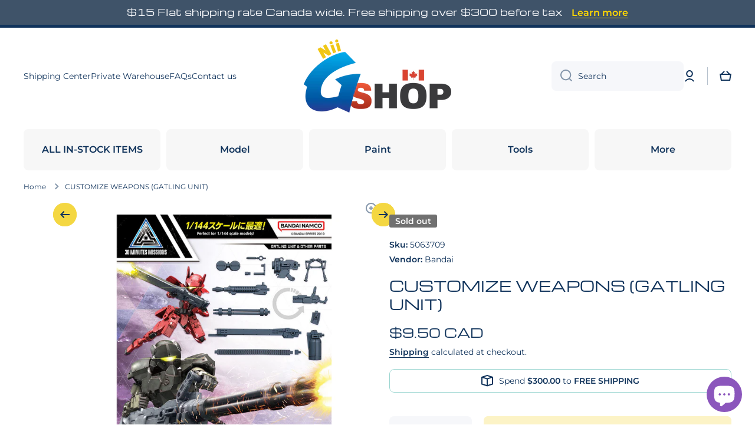

--- FILE ---
content_type: text/html; charset=utf-8
request_url: https://niigs.ca/products/customize-weapons-gatling-unit
body_size: 42331
content:
<!doctype html>
<html class="no-js" lang="en" data-role="main">
  <head>
    <meta charset="utf-8">
    <meta http-equiv="X-UA-Compatible" content="IE=edge">
    <meta name="viewport" content="width=device-width,initial-scale=1">
    <meta name="theme-color" content="">
    <link rel="canonical" href="https://niigs.ca/products/customize-weapons-gatling-unit">
    <link rel="preconnect" href="https://cdn.shopify.com" crossorigin><link rel="icon" type="image/png" href="//niigs.ca/cdn/shop/files/logo_72098cb6-8168-4ce4-947f-57096ea1e89e_32x32.png?v=1679195665"><link rel="preconnect" href="https://fonts.shopifycdn.com" crossorigin><title>
      CUSTOMIZE WEAPONS (GATLING UNIT)
 &ndash; Nii G Shop</title>

    
      <meta name="description" content="ガトリングユニットがセットになったカスタマイズウェポンズが登場！■ガトリングモード、レールガンモードなどパーツの組み替えで様々な形態へ組み立て可能。■ガンベルトは軟質素材を使用。■レヴェルノヴァ、ガルドノヴァに付属の武装パーツも同梱。■ハードポイント（3mm軸）が設置されており、各種オプションパーツを装着可能。【付属品】■コアライフル×１■ガトリングユニット×１式■レールガンユニット×１■マガジン×2種■バレルユニット×2種">
    

    

<meta property="og:site_name" content="Nii G Shop">
<meta property="og:url" content="https://niigs.ca/products/customize-weapons-gatling-unit">
<meta property="og:title" content="CUSTOMIZE WEAPONS (GATLING UNIT)">
<meta property="og:type" content="product">
<meta property="og:description" content="ガトリングユニットがセットになったカスタマイズウェポンズが登場！■ガトリングモード、レールガンモードなどパーツの組み替えで様々な形態へ組み立て可能。■ガンベルトは軟質素材を使用。■レヴェルノヴァ、ガルドノヴァに付属の武装パーツも同梱。■ハードポイント（3mm軸）が設置されており、各種オプションパーツを装着可能。【付属品】■コアライフル×１■ガトリングユニット×１式■レールガンユニット×１■マガジン×2種■バレルユニット×2種"><meta property="og:image" content="http://niigs.ca/cdn/shop/products/192_5035_s_2fryzrxcqudtziq33yz90r8b5cbu.jpg?v=1660149719">
  <meta property="og:image:secure_url" content="https://niigs.ca/cdn/shop/products/192_5035_s_2fryzrxcqudtziq33yz90r8b5cbu.jpg?v=1660149719">
  <meta property="og:image:width" content="1200">
  <meta property="og:image:height" content="1200"><meta property="og:price:amount" content="9.50">
  <meta property="og:price:currency" content="CAD"><meta name="twitter:card" content="summary_large_image">
<meta name="twitter:title" content="CUSTOMIZE WEAPONS (GATLING UNIT)">
<meta name="twitter:description" content="ガトリングユニットがセットになったカスタマイズウェポンズが登場！■ガトリングモード、レールガンモードなどパーツの組み替えで様々な形態へ組み立て可能。■ガンベルトは軟質素材を使用。■レヴェルノヴァ、ガルドノヴァに付属の武装パーツも同梱。■ハードポイント（3mm軸）が設置されており、各種オプションパーツを装着可能。【付属品】■コアライフル×１■ガトリングユニット×１式■レールガンユニット×１■マガジン×2種■バレルユニット×2種">

    <script src="//niigs.ca/cdn/shop/t/23/assets/constants.js?v=58251544750838685771764399533" defer="defer"></script>
    <script src="//niigs.ca/cdn/shop/t/23/assets/pubsub.js?v=158357773527763999511764399534" defer="defer"></script>
    <script src="//niigs.ca/cdn/shop/t/23/assets/global.js?v=107020124636769360911764399533" defer="defer"></script>
    
    <script>window.performance && window.performance.mark && window.performance.mark('shopify.content_for_header.start');</script><meta name="google-site-verification" content="NHqsWB-Qc--fr7ZuwpcX8H3XYIb3kVlRhxZGcyRHsQM">
<meta id="shopify-digital-wallet" name="shopify-digital-wallet" content="/24911347784/digital_wallets/dialog">
<meta name="shopify-checkout-api-token" content="0d90c1ea03713505c1a1369391b2a20d">
<meta id="in-context-paypal-metadata" data-shop-id="24911347784" data-venmo-supported="false" data-environment="production" data-locale="en_US" data-paypal-v4="true" data-currency="CAD">
<link rel="alternate" type="application/json+oembed" href="https://niigs.ca/products/customize-weapons-gatling-unit.oembed">
<script async="async" src="/checkouts/internal/preloads.js?locale=en-CA"></script>
<link rel="preconnect" href="https://shop.app" crossorigin="anonymous">
<script async="async" src="https://shop.app/checkouts/internal/preloads.js?locale=en-CA&shop_id=24911347784" crossorigin="anonymous"></script>
<script id="apple-pay-shop-capabilities" type="application/json">{"shopId":24911347784,"countryCode":"CA","currencyCode":"CAD","merchantCapabilities":["supports3DS"],"merchantId":"gid:\/\/shopify\/Shop\/24911347784","merchantName":"Nii G Shop","requiredBillingContactFields":["postalAddress","email","phone"],"requiredShippingContactFields":["postalAddress","email","phone"],"shippingType":"shipping","supportedNetworks":["visa","masterCard","amex","discover","interac","jcb"],"total":{"type":"pending","label":"Nii G Shop","amount":"1.00"},"shopifyPaymentsEnabled":true,"supportsSubscriptions":true}</script>
<script id="shopify-features" type="application/json">{"accessToken":"0d90c1ea03713505c1a1369391b2a20d","betas":["rich-media-storefront-analytics"],"domain":"niigs.ca","predictiveSearch":true,"shopId":24911347784,"locale":"en"}</script>
<script>var Shopify = Shopify || {};
Shopify.shop = "nii-gift-shop.myshopify.com";
Shopify.locale = "en";
Shopify.currency = {"active":"CAD","rate":"1.0"};
Shopify.country = "CA";
Shopify.theme = {"name":"Minion 4.0.1","id":156272558338,"schema_name":"Minion","schema_version":"4.0.1","theme_store_id":1571,"role":"main"};
Shopify.theme.handle = "null";
Shopify.theme.style = {"id":null,"handle":null};
Shopify.cdnHost = "niigs.ca/cdn";
Shopify.routes = Shopify.routes || {};
Shopify.routes.root = "/";</script>
<script type="module">!function(o){(o.Shopify=o.Shopify||{}).modules=!0}(window);</script>
<script>!function(o){function n(){var o=[];function n(){o.push(Array.prototype.slice.apply(arguments))}return n.q=o,n}var t=o.Shopify=o.Shopify||{};t.loadFeatures=n(),t.autoloadFeatures=n()}(window);</script>
<script>
  window.ShopifyPay = window.ShopifyPay || {};
  window.ShopifyPay.apiHost = "shop.app\/pay";
  window.ShopifyPay.redirectState = null;
</script>
<script id="shop-js-analytics" type="application/json">{"pageType":"product"}</script>
<script defer="defer" async type="module" src="//niigs.ca/cdn/shopifycloud/shop-js/modules/v2/client.init-shop-cart-sync_BdyHc3Nr.en.esm.js"></script>
<script defer="defer" async type="module" src="//niigs.ca/cdn/shopifycloud/shop-js/modules/v2/chunk.common_Daul8nwZ.esm.js"></script>
<script type="module">
  await import("//niigs.ca/cdn/shopifycloud/shop-js/modules/v2/client.init-shop-cart-sync_BdyHc3Nr.en.esm.js");
await import("//niigs.ca/cdn/shopifycloud/shop-js/modules/v2/chunk.common_Daul8nwZ.esm.js");

  window.Shopify.SignInWithShop?.initShopCartSync?.({"fedCMEnabled":true,"windoidEnabled":true});

</script>
<script>
  window.Shopify = window.Shopify || {};
  if (!window.Shopify.featureAssets) window.Shopify.featureAssets = {};
  window.Shopify.featureAssets['shop-js'] = {"shop-cart-sync":["modules/v2/client.shop-cart-sync_QYOiDySF.en.esm.js","modules/v2/chunk.common_Daul8nwZ.esm.js"],"init-fed-cm":["modules/v2/client.init-fed-cm_DchLp9rc.en.esm.js","modules/v2/chunk.common_Daul8nwZ.esm.js"],"shop-button":["modules/v2/client.shop-button_OV7bAJc5.en.esm.js","modules/v2/chunk.common_Daul8nwZ.esm.js"],"init-windoid":["modules/v2/client.init-windoid_DwxFKQ8e.en.esm.js","modules/v2/chunk.common_Daul8nwZ.esm.js"],"shop-cash-offers":["modules/v2/client.shop-cash-offers_DWtL6Bq3.en.esm.js","modules/v2/chunk.common_Daul8nwZ.esm.js","modules/v2/chunk.modal_CQq8HTM6.esm.js"],"shop-toast-manager":["modules/v2/client.shop-toast-manager_CX9r1SjA.en.esm.js","modules/v2/chunk.common_Daul8nwZ.esm.js"],"init-shop-email-lookup-coordinator":["modules/v2/client.init-shop-email-lookup-coordinator_UhKnw74l.en.esm.js","modules/v2/chunk.common_Daul8nwZ.esm.js"],"pay-button":["modules/v2/client.pay-button_DzxNnLDY.en.esm.js","modules/v2/chunk.common_Daul8nwZ.esm.js"],"avatar":["modules/v2/client.avatar_BTnouDA3.en.esm.js"],"init-shop-cart-sync":["modules/v2/client.init-shop-cart-sync_BdyHc3Nr.en.esm.js","modules/v2/chunk.common_Daul8nwZ.esm.js"],"shop-login-button":["modules/v2/client.shop-login-button_D8B466_1.en.esm.js","modules/v2/chunk.common_Daul8nwZ.esm.js","modules/v2/chunk.modal_CQq8HTM6.esm.js"],"init-customer-accounts-sign-up":["modules/v2/client.init-customer-accounts-sign-up_C8fpPm4i.en.esm.js","modules/v2/client.shop-login-button_D8B466_1.en.esm.js","modules/v2/chunk.common_Daul8nwZ.esm.js","modules/v2/chunk.modal_CQq8HTM6.esm.js"],"init-shop-for-new-customer-accounts":["modules/v2/client.init-shop-for-new-customer-accounts_CVTO0Ztu.en.esm.js","modules/v2/client.shop-login-button_D8B466_1.en.esm.js","modules/v2/chunk.common_Daul8nwZ.esm.js","modules/v2/chunk.modal_CQq8HTM6.esm.js"],"init-customer-accounts":["modules/v2/client.init-customer-accounts_dRgKMfrE.en.esm.js","modules/v2/client.shop-login-button_D8B466_1.en.esm.js","modules/v2/chunk.common_Daul8nwZ.esm.js","modules/v2/chunk.modal_CQq8HTM6.esm.js"],"shop-follow-button":["modules/v2/client.shop-follow-button_CkZpjEct.en.esm.js","modules/v2/chunk.common_Daul8nwZ.esm.js","modules/v2/chunk.modal_CQq8HTM6.esm.js"],"lead-capture":["modules/v2/client.lead-capture_BntHBhfp.en.esm.js","modules/v2/chunk.common_Daul8nwZ.esm.js","modules/v2/chunk.modal_CQq8HTM6.esm.js"],"checkout-modal":["modules/v2/client.checkout-modal_CfxcYbTm.en.esm.js","modules/v2/chunk.common_Daul8nwZ.esm.js","modules/v2/chunk.modal_CQq8HTM6.esm.js"],"shop-login":["modules/v2/client.shop-login_Da4GZ2H6.en.esm.js","modules/v2/chunk.common_Daul8nwZ.esm.js","modules/v2/chunk.modal_CQq8HTM6.esm.js"],"payment-terms":["modules/v2/client.payment-terms_MV4M3zvL.en.esm.js","modules/v2/chunk.common_Daul8nwZ.esm.js","modules/v2/chunk.modal_CQq8HTM6.esm.js"]};
</script>
<script id="__st">var __st={"a":24911347784,"offset":-25200,"reqid":"1892a823-7b4f-4e0a-ad5b-0e5433d2ea17-1768982053","pageurl":"niigs.ca\/products\/customize-weapons-gatling-unit","u":"ebdd1c31e30a","p":"product","rtyp":"product","rid":7511613735170};</script>
<script>window.ShopifyPaypalV4VisibilityTracking = true;</script>
<script id="captcha-bootstrap">!function(){'use strict';const t='contact',e='account',n='new_comment',o=[[t,t],['blogs',n],['comments',n],[t,'customer']],c=[[e,'customer_login'],[e,'guest_login'],[e,'recover_customer_password'],[e,'create_customer']],r=t=>t.map((([t,e])=>`form[action*='/${t}']:not([data-nocaptcha='true']) input[name='form_type'][value='${e}']`)).join(','),a=t=>()=>t?[...document.querySelectorAll(t)].map((t=>t.form)):[];function s(){const t=[...o],e=r(t);return a(e)}const i='password',u='form_key',d=['recaptcha-v3-token','g-recaptcha-response','h-captcha-response',i],f=()=>{try{return window.sessionStorage}catch{return}},m='__shopify_v',_=t=>t.elements[u];function p(t,e,n=!1){try{const o=window.sessionStorage,c=JSON.parse(o.getItem(e)),{data:r}=function(t){const{data:e,action:n}=t;return t[m]||n?{data:e,action:n}:{data:t,action:n}}(c);for(const[e,n]of Object.entries(r))t.elements[e]&&(t.elements[e].value=n);n&&o.removeItem(e)}catch(o){console.error('form repopulation failed',{error:o})}}const l='form_type',E='cptcha';function T(t){t.dataset[E]=!0}const w=window,h=w.document,L='Shopify',v='ce_forms',y='captcha';let A=!1;((t,e)=>{const n=(g='f06e6c50-85a8-45c8-87d0-21a2b65856fe',I='https://cdn.shopify.com/shopifycloud/storefront-forms-hcaptcha/ce_storefront_forms_captcha_hcaptcha.v1.5.2.iife.js',D={infoText:'Protected by hCaptcha',privacyText:'Privacy',termsText:'Terms'},(t,e,n)=>{const o=w[L][v],c=o.bindForm;if(c)return c(t,g,e,D).then(n);var r;o.q.push([[t,g,e,D],n]),r=I,A||(h.body.append(Object.assign(h.createElement('script'),{id:'captcha-provider',async:!0,src:r})),A=!0)});var g,I,D;w[L]=w[L]||{},w[L][v]=w[L][v]||{},w[L][v].q=[],w[L][y]=w[L][y]||{},w[L][y].protect=function(t,e){n(t,void 0,e),T(t)},Object.freeze(w[L][y]),function(t,e,n,w,h,L){const[v,y,A,g]=function(t,e,n){const i=e?o:[],u=t?c:[],d=[...i,...u],f=r(d),m=r(i),_=r(d.filter((([t,e])=>n.includes(e))));return[a(f),a(m),a(_),s()]}(w,h,L),I=t=>{const e=t.target;return e instanceof HTMLFormElement?e:e&&e.form},D=t=>v().includes(t);t.addEventListener('submit',(t=>{const e=I(t);if(!e)return;const n=D(e)&&!e.dataset.hcaptchaBound&&!e.dataset.recaptchaBound,o=_(e),c=g().includes(e)&&(!o||!o.value);(n||c)&&t.preventDefault(),c&&!n&&(function(t){try{if(!f())return;!function(t){const e=f();if(!e)return;const n=_(t);if(!n)return;const o=n.value;o&&e.removeItem(o)}(t);const e=Array.from(Array(32),(()=>Math.random().toString(36)[2])).join('');!function(t,e){_(t)||t.append(Object.assign(document.createElement('input'),{type:'hidden',name:u})),t.elements[u].value=e}(t,e),function(t,e){const n=f();if(!n)return;const o=[...t.querySelectorAll(`input[type='${i}']`)].map((({name:t})=>t)),c=[...d,...o],r={};for(const[a,s]of new FormData(t).entries())c.includes(a)||(r[a]=s);n.setItem(e,JSON.stringify({[m]:1,action:t.action,data:r}))}(t,e)}catch(e){console.error('failed to persist form',e)}}(e),e.submit())}));const S=(t,e)=>{t&&!t.dataset[E]&&(n(t,e.some((e=>e===t))),T(t))};for(const o of['focusin','change'])t.addEventListener(o,(t=>{const e=I(t);D(e)&&S(e,y())}));const B=e.get('form_key'),M=e.get(l),P=B&&M;t.addEventListener('DOMContentLoaded',(()=>{const t=y();if(P)for(const e of t)e.elements[l].value===M&&p(e,B);[...new Set([...A(),...v().filter((t=>'true'===t.dataset.shopifyCaptcha))])].forEach((e=>S(e,t)))}))}(h,new URLSearchParams(w.location.search),n,t,e,['guest_login'])})(!0,!0)}();</script>
<script integrity="sha256-4kQ18oKyAcykRKYeNunJcIwy7WH5gtpwJnB7kiuLZ1E=" data-source-attribution="shopify.loadfeatures" defer="defer" src="//niigs.ca/cdn/shopifycloud/storefront/assets/storefront/load_feature-a0a9edcb.js" crossorigin="anonymous"></script>
<script crossorigin="anonymous" defer="defer" src="//niigs.ca/cdn/shopifycloud/storefront/assets/shopify_pay/storefront-65b4c6d7.js?v=20250812"></script>
<script data-source-attribution="shopify.dynamic_checkout.dynamic.init">var Shopify=Shopify||{};Shopify.PaymentButton=Shopify.PaymentButton||{isStorefrontPortableWallets:!0,init:function(){window.Shopify.PaymentButton.init=function(){};var t=document.createElement("script");t.src="https://niigs.ca/cdn/shopifycloud/portable-wallets/latest/portable-wallets.en.js",t.type="module",document.head.appendChild(t)}};
</script>
<script data-source-attribution="shopify.dynamic_checkout.buyer_consent">
  function portableWalletsHideBuyerConsent(e){var t=document.getElementById("shopify-buyer-consent"),n=document.getElementById("shopify-subscription-policy-button");t&&n&&(t.classList.add("hidden"),t.setAttribute("aria-hidden","true"),n.removeEventListener("click",e))}function portableWalletsShowBuyerConsent(e){var t=document.getElementById("shopify-buyer-consent"),n=document.getElementById("shopify-subscription-policy-button");t&&n&&(t.classList.remove("hidden"),t.removeAttribute("aria-hidden"),n.addEventListener("click",e))}window.Shopify?.PaymentButton&&(window.Shopify.PaymentButton.hideBuyerConsent=portableWalletsHideBuyerConsent,window.Shopify.PaymentButton.showBuyerConsent=portableWalletsShowBuyerConsent);
</script>
<script>
  function portableWalletsCleanup(e){e&&e.src&&console.error("Failed to load portable wallets script "+e.src);var t=document.querySelectorAll("shopify-accelerated-checkout .shopify-payment-button__skeleton, shopify-accelerated-checkout-cart .wallet-cart-button__skeleton"),e=document.getElementById("shopify-buyer-consent");for(let e=0;e<t.length;e++)t[e].remove();e&&e.remove()}function portableWalletsNotLoadedAsModule(e){e instanceof ErrorEvent&&"string"==typeof e.message&&e.message.includes("import.meta")&&"string"==typeof e.filename&&e.filename.includes("portable-wallets")&&(window.removeEventListener("error",portableWalletsNotLoadedAsModule),window.Shopify.PaymentButton.failedToLoad=e,"loading"===document.readyState?document.addEventListener("DOMContentLoaded",window.Shopify.PaymentButton.init):window.Shopify.PaymentButton.init())}window.addEventListener("error",portableWalletsNotLoadedAsModule);
</script>

<script type="module" src="https://niigs.ca/cdn/shopifycloud/portable-wallets/latest/portable-wallets.en.js" onError="portableWalletsCleanup(this)" crossorigin="anonymous"></script>
<script nomodule>
  document.addEventListener("DOMContentLoaded", portableWalletsCleanup);
</script>

<link id="shopify-accelerated-checkout-styles" rel="stylesheet" media="screen" href="https://niigs.ca/cdn/shopifycloud/portable-wallets/latest/accelerated-checkout-backwards-compat.css" crossorigin="anonymous">
<style id="shopify-accelerated-checkout-cart">
        #shopify-buyer-consent {
  margin-top: 1em;
  display: inline-block;
  width: 100%;
}

#shopify-buyer-consent.hidden {
  display: none;
}

#shopify-subscription-policy-button {
  background: none;
  border: none;
  padding: 0;
  text-decoration: underline;
  font-size: inherit;
  cursor: pointer;
}

#shopify-subscription-policy-button::before {
  box-shadow: none;
}

      </style>
<script id="sections-script" data-sections="main-product,footer" defer="defer" src="//niigs.ca/cdn/shop/t/23/compiled_assets/scripts.js?v=24191"></script>
<script>window.performance && window.performance.mark && window.performance.mark('shopify.content_for_header.end');</script>

    
    <style data-shopify>    
      @font-face {
  font-family: Montserrat;
  font-weight: 400;
  font-style: normal;
  font-display: swap;
  src: url("//niigs.ca/cdn/fonts/montserrat/montserrat_n4.81949fa0ac9fd2021e16436151e8eaa539321637.woff2") format("woff2"),
       url("//niigs.ca/cdn/fonts/montserrat/montserrat_n4.a6c632ca7b62da89c3594789ba828388aac693fe.woff") format("woff");
}

@font-face {
  font-family: Montserrat;
  font-weight: 600;
  font-style: normal;
  font-display: swap;
  src: url("//niigs.ca/cdn/fonts/montserrat/montserrat_n6.1326b3e84230700ef15b3a29fb520639977513e0.woff2") format("woff2"),
       url("//niigs.ca/cdn/fonts/montserrat/montserrat_n6.652f051080eb14192330daceed8cd53dfdc5ead9.woff") format("woff");
}

@font-face {
  font-family: Montserrat;
  font-weight: 400;
  font-style: italic;
  font-display: swap;
  src: url("//niigs.ca/cdn/fonts/montserrat/montserrat_i4.5a4ea298b4789e064f62a29aafc18d41f09ae59b.woff2") format("woff2"),
       url("//niigs.ca/cdn/fonts/montserrat/montserrat_i4.072b5869c5e0ed5b9d2021e4c2af132e16681ad2.woff") format("woff");
}

      @font-face {
  font-family: Montserrat;
  font-weight: 600;
  font-style: italic;
  font-display: swap;
  src: url("//niigs.ca/cdn/fonts/montserrat/montserrat_i6.e90155dd2f004112a61c0322d66d1f59dadfa84b.woff2") format("woff2"),
       url("//niigs.ca/cdn/fonts/montserrat/montserrat_i6.41470518d8e9d7f1bcdd29a447c2397e5393943f.woff") format("woff");
}

      @font-face {
  font-family: Michroma;
  font-weight: 400;
  font-style: normal;
  font-display: swap;
  src: url("//niigs.ca/cdn/fonts/michroma/michroma_n4.347bcb3e85cabb05ed1d61b7839001c2600de2fc.woff2") format("woff2"),
       url("//niigs.ca/cdn/fonts/michroma/michroma_n4.e52c93bb32cedc141e2cd67ee7a2e724c5af631b.woff") format("woff");
}

    
      :root {
    	--duration-short: .2s;
        --duration-medium: .3s;
    	--duration-large: .5s;
    	--animation-bezier: ease;
    	--zoom-animation-bezier: cubic-bezier(.15,.75,.5,1);
    
        --animation-type: cubic-bezier(0, 0, 0.3, 1);
        --animation-time: .5s;

        --product-thumbnail_move-up: 0.35s;
        --product-thumbnail_move-up_type: linear;
        --product-thumbnail-button_opacity_hover: 0.15s;
        --product-thumbnail-button_opacity_over: 0.3s;
        --product-thumbnail-button_opacity_type: linear;
        --product-thumbnail-button_move: 0.35s;
        --product-thumbnail-button_move_type: linear;

        --font-heading-family: Michroma, sans-serif;
        --font-heading-style: normal;
        --font-heading-weight: 400;
    
        --font-body-family: Montserrat, sans-serif;
        --font-body-style: normal;
        --font-body-weight: 400;
    	--font-body-bold-weight: 600;
    	--font-button-weight: 600;
    
    	--font-heading-scale: 1.0;
        --font-body-scale: 1.0;
    
        --font-body-size: calc(16px * var(--font-body-scale));
        --font-body-line-height: 130%;
        --font-body2-size: calc(14px * var(--font-body-scale));
        --font-body2-line-height: 130%;
        --font-body3-size: calc(12px * var(--font-body-scale));
        --font-body3-line-height: 130%;
        --font-body4-size: calc(10px * var(--font-body-scale));
        --font-body4-line-height: 130%;

        --color-body-background: #ffffff;
        --color-secondary-background: #f4f4f4;
      	--color-section-background: var(--color-secondary-background);--color-simple-dropdown: #ffffff;
    	--color-vertical-menu-dropdown: #ffffff;

        --color-base:#10335b;
    	--color-base-rgb: 16, 51, 91;
        --color-accent:#f4d742;
        --color-subheading: var(--color-accent);
        --color-text-link:#9c1111;

        --color-price: #10335b;
        --color-old-price: #9c1111;
        --color-lines-borders: rgba(16, 51, 91, 0.3);
        --color-input-background: #f6f7fa;
        --color-input-text: #10335b;
        --color-input-background-active: var(--color-body-background);
        --opacity-icons: 0.5;

    	--mobile-focus-color: rgba(16, 51, 91, 0.04);

    	--shadow: 0px 4px 20px rgba(22, 19, 69, 0.13);
        --card-price-size: calc(16px * var(--font-heading-scale));--auto-text-color-button-light:#ffffff;
    	--auto-text-color-button-dark:var(--color-base);
    	--auto-input-color-active-border-light: rgba(255,255,255,0.3);
    	--auto-input-color-active-border-dark:rgba(var(--color-base-rgb),0.3);--auto-text-color-input-light:#ffffff;
    	--auto-text-color-input-dark:var(--color-input-text);--auto-text-color-accent: 
var(--color-base)
;--auto-text-color--with-base-color: #ffffff;--radius: 5px;
    	--radius-input: 8px;
    	--radius-button: 8px;
    	--radius-badge:3px;
    	--radius-checkbox:4px;
        --radius-menu: 8px;

        --color-badge-1:#9c1111;--color-badge-1-text: var(--auto-text-color-button-light);--color-badge-2:#ea7c20;--color-badge-2-text: var(--auto-text-color-button-dark);--color-badge-3:#707070;--color-badge-3-text: var(--auto-text-color-button-light);--color-free-delivery-bar: #99D5CF;
      
    	--color-error: #d20404;
    
        --form_field-height: 50px;
        
        --page-width: 1300px;
        --page-padding: 10px;
        --page-padding-tablet: 10px;
        --page-padding-phone: 10px;

        --sections-top-spacing:100px;
    	--sections-top-spacing-mobile:80px;
		--sections-top-spacing--medium:80px;
    	--sections-top-spacing--medium-mobile:60px;
		--sections-top-spacing--small:40px;
    	--sections-top-spacing--small-mobile:40px;

        --padding1: 10px;
        --padding2: 20px;
        --padding3: 30px;
        --padding4: 40px;
    	--padding5: 60px;
        --padding-auto: 10px;
      }

      *,
      *::before,
      *::after {
      	box-sizing: border-box;
      }
      html {
        box-sizing: border-box;
        height: 100%;
     	-webkit-tap-highlight-color: transparent;
    	scroll-behavior: smooth;
      }
      body {
        display: grid;
        grid-template-rows: auto auto 1fr auto;
        grid-template-columns: 100%;
        min-height: 100%;
        margin: 0;
        font-size: var(--font-body-size);
        line-height: var(--font-body-line-height);
        color: var(--color-base);
    	background: var(--color-body-background);
        font-family: var(--font-body-family);
        font-style: var(--font-body-style);
        font-weight: var(--font-body-weight);
        -webkit-text-size-adjust: none;
    	text-size-adjust: none;
    	overflow-x: hidden;
      }.btn,
      .btn-color{
        --background: var(--color-accent);--color: var(--auto-text-color-button-dark);
    	--fill: var(--auto-text-color-button-dark);}.btn--secondary{
        --background: var(--color-base);--color: var(--auto-text-color-button-light);
    	--fill: var(--auto-text-color-button-light);}.btn.checkout-button-color,
      .btn.product-form__submit,
      .btn.btn--add-to-cart{
        --background: #f4d742;--color: var(--auto-text-color-button-dark);
    	--fill: var(--auto-text-color-button-dark);}.btn.btn-quickview-color{
        --background: #FFFFFF;--color: var(--auto-text-color-button-dark);
    	--fill: var(--auto-text-color-button-dark);}

      
    
    .visually-hidden {
      position: absolute!important;
      overflow: hidden;
      margin: -1px;
      border: 0;
      clip: rect(0 0 0 0);
      word-wrap: normal!important;
    }
    .visually-hidden:not(:focus),
    .visually-hidden:not(:focus-visible){
      width: 1px;
      height: 1px;
      padding: 0;
    }
    .announcement-bar{
      opacity:0;
    }
    .popup-modal{
      display: none;
    }.js #MainContent{
      opacity:0;
      transition: opacity 1s var(--animation-bezier);
    }
    .js.dom-loaded #MainContent{
      opacity:1;
    }.js img.image-show--fadein{
      opacity:0;
      transition: opacity 1s var(--animation-bezier);
    }
    .js img.image-show--fadein.image-loaded{
      opacity: 1;
    }</style>

    <link href="//niigs.ca/cdn/shop/t/23/assets/base.css?v=97926260068929440841764399534" rel="stylesheet" type="text/css" media="all" />
    
<link rel="preload" as="font" href="//niigs.ca/cdn/fonts/montserrat/montserrat_n4.81949fa0ac9fd2021e16436151e8eaa539321637.woff2" type="font/woff2" crossorigin><link rel="preload" as="font" href="//niigs.ca/cdn/fonts/michroma/michroma_n4.347bcb3e85cabb05ed1d61b7839001c2600de2fc.woff2" type="font/woff2" crossorigin><link rel="stylesheet" href="//niigs.ca/cdn/shop/t/23/assets/component-predictive-search.css?v=56809426218578757611764399533" media="print" onload="this.media='all'"><script>
      document.documentElement.className = document.documentElement.className.replace('no-js', 'js');
      if (Shopify.designMode) {
        document.documentElement.classList.add('shopify-design-mode');
      }
      document.addEventListener("DOMContentLoaded", function(event) {
        document.documentElement.classList.add('dom-loaded');
        setTimeout(function(){document.querySelector('footer').classList.add('footer-loaded')}, 700);
      });
    </script>
  <script src="https://cdn.shopify.com/extensions/e8878072-2f6b-4e89-8082-94b04320908d/inbox-1254/assets/inbox-chat-loader.js" type="text/javascript" defer="defer"></script>
<script src="https://cdn.shopify.com/extensions/0d820108-3ce0-4af0-b465-53058c9cd8a9/ordersify-restocked-alerts-13/assets/ordersify.min.js" type="text/javascript" defer="defer"></script>
<link href="https://cdn.shopify.com/extensions/0d820108-3ce0-4af0-b465-53058c9cd8a9/ordersify-restocked-alerts-13/assets/ordersify.min.css" rel="stylesheet" type="text/css" media="all">
<link href="https://monorail-edge.shopifysvc.com" rel="dns-prefetch">
<script>(function(){if ("sendBeacon" in navigator && "performance" in window) {try {var session_token_from_headers = performance.getEntriesByType('navigation')[0].serverTiming.find(x => x.name == '_s').description;} catch {var session_token_from_headers = undefined;}var session_cookie_matches = document.cookie.match(/_shopify_s=([^;]*)/);var session_token_from_cookie = session_cookie_matches && session_cookie_matches.length === 2 ? session_cookie_matches[1] : "";var session_token = session_token_from_headers || session_token_from_cookie || "";function handle_abandonment_event(e) {var entries = performance.getEntries().filter(function(entry) {return /monorail-edge.shopifysvc.com/.test(entry.name);});if (!window.abandonment_tracked && entries.length === 0) {window.abandonment_tracked = true;var currentMs = Date.now();var navigation_start = performance.timing.navigationStart;var payload = {shop_id: 24911347784,url: window.location.href,navigation_start,duration: currentMs - navigation_start,session_token,page_type: "product"};window.navigator.sendBeacon("https://monorail-edge.shopifysvc.com/v1/produce", JSON.stringify({schema_id: "online_store_buyer_site_abandonment/1.1",payload: payload,metadata: {event_created_at_ms: currentMs,event_sent_at_ms: currentMs}}));}}window.addEventListener('pagehide', handle_abandonment_event);}}());</script>
<script id="web-pixels-manager-setup">(function e(e,d,r,n,o){if(void 0===o&&(o={}),!Boolean(null===(a=null===(i=window.Shopify)||void 0===i?void 0:i.analytics)||void 0===a?void 0:a.replayQueue)){var i,a;window.Shopify=window.Shopify||{};var t=window.Shopify;t.analytics=t.analytics||{};var s=t.analytics;s.replayQueue=[],s.publish=function(e,d,r){return s.replayQueue.push([e,d,r]),!0};try{self.performance.mark("wpm:start")}catch(e){}var l=function(){var e={modern:/Edge?\/(1{2}[4-9]|1[2-9]\d|[2-9]\d{2}|\d{4,})\.\d+(\.\d+|)|Firefox\/(1{2}[4-9]|1[2-9]\d|[2-9]\d{2}|\d{4,})\.\d+(\.\d+|)|Chrom(ium|e)\/(9{2}|\d{3,})\.\d+(\.\d+|)|(Maci|X1{2}).+ Version\/(15\.\d+|(1[6-9]|[2-9]\d|\d{3,})\.\d+)([,.]\d+|)( \(\w+\)|)( Mobile\/\w+|) Safari\/|Chrome.+OPR\/(9{2}|\d{3,})\.\d+\.\d+|(CPU[ +]OS|iPhone[ +]OS|CPU[ +]iPhone|CPU IPhone OS|CPU iPad OS)[ +]+(15[._]\d+|(1[6-9]|[2-9]\d|\d{3,})[._]\d+)([._]\d+|)|Android:?[ /-](13[3-9]|1[4-9]\d|[2-9]\d{2}|\d{4,})(\.\d+|)(\.\d+|)|Android.+Firefox\/(13[5-9]|1[4-9]\d|[2-9]\d{2}|\d{4,})\.\d+(\.\d+|)|Android.+Chrom(ium|e)\/(13[3-9]|1[4-9]\d|[2-9]\d{2}|\d{4,})\.\d+(\.\d+|)|SamsungBrowser\/([2-9]\d|\d{3,})\.\d+/,legacy:/Edge?\/(1[6-9]|[2-9]\d|\d{3,})\.\d+(\.\d+|)|Firefox\/(5[4-9]|[6-9]\d|\d{3,})\.\d+(\.\d+|)|Chrom(ium|e)\/(5[1-9]|[6-9]\d|\d{3,})\.\d+(\.\d+|)([\d.]+$|.*Safari\/(?![\d.]+ Edge\/[\d.]+$))|(Maci|X1{2}).+ Version\/(10\.\d+|(1[1-9]|[2-9]\d|\d{3,})\.\d+)([,.]\d+|)( \(\w+\)|)( Mobile\/\w+|) Safari\/|Chrome.+OPR\/(3[89]|[4-9]\d|\d{3,})\.\d+\.\d+|(CPU[ +]OS|iPhone[ +]OS|CPU[ +]iPhone|CPU IPhone OS|CPU iPad OS)[ +]+(10[._]\d+|(1[1-9]|[2-9]\d|\d{3,})[._]\d+)([._]\d+|)|Android:?[ /-](13[3-9]|1[4-9]\d|[2-9]\d{2}|\d{4,})(\.\d+|)(\.\d+|)|Mobile Safari.+OPR\/([89]\d|\d{3,})\.\d+\.\d+|Android.+Firefox\/(13[5-9]|1[4-9]\d|[2-9]\d{2}|\d{4,})\.\d+(\.\d+|)|Android.+Chrom(ium|e)\/(13[3-9]|1[4-9]\d|[2-9]\d{2}|\d{4,})\.\d+(\.\d+|)|Android.+(UC? ?Browser|UCWEB|U3)[ /]?(15\.([5-9]|\d{2,})|(1[6-9]|[2-9]\d|\d{3,})\.\d+)\.\d+|SamsungBrowser\/(5\.\d+|([6-9]|\d{2,})\.\d+)|Android.+MQ{2}Browser\/(14(\.(9|\d{2,})|)|(1[5-9]|[2-9]\d|\d{3,})(\.\d+|))(\.\d+|)|K[Aa][Ii]OS\/(3\.\d+|([4-9]|\d{2,})\.\d+)(\.\d+|)/},d=e.modern,r=e.legacy,n=navigator.userAgent;return n.match(d)?"modern":n.match(r)?"legacy":"unknown"}(),u="modern"===l?"modern":"legacy",c=(null!=n?n:{modern:"",legacy:""})[u],f=function(e){return[e.baseUrl,"/wpm","/b",e.hashVersion,"modern"===e.buildTarget?"m":"l",".js"].join("")}({baseUrl:d,hashVersion:r,buildTarget:u}),m=function(e){var d=e.version,r=e.bundleTarget,n=e.surface,o=e.pageUrl,i=e.monorailEndpoint;return{emit:function(e){var a=e.status,t=e.errorMsg,s=(new Date).getTime(),l=JSON.stringify({metadata:{event_sent_at_ms:s},events:[{schema_id:"web_pixels_manager_load/3.1",payload:{version:d,bundle_target:r,page_url:o,status:a,surface:n,error_msg:t},metadata:{event_created_at_ms:s}}]});if(!i)return console&&console.warn&&console.warn("[Web Pixels Manager] No Monorail endpoint provided, skipping logging."),!1;try{return self.navigator.sendBeacon.bind(self.navigator)(i,l)}catch(e){}var u=new XMLHttpRequest;try{return u.open("POST",i,!0),u.setRequestHeader("Content-Type","text/plain"),u.send(l),!0}catch(e){return console&&console.warn&&console.warn("[Web Pixels Manager] Got an unhandled error while logging to Monorail."),!1}}}}({version:r,bundleTarget:l,surface:e.surface,pageUrl:self.location.href,monorailEndpoint:e.monorailEndpoint});try{o.browserTarget=l,function(e){var d=e.src,r=e.async,n=void 0===r||r,o=e.onload,i=e.onerror,a=e.sri,t=e.scriptDataAttributes,s=void 0===t?{}:t,l=document.createElement("script"),u=document.querySelector("head"),c=document.querySelector("body");if(l.async=n,l.src=d,a&&(l.integrity=a,l.crossOrigin="anonymous"),s)for(var f in s)if(Object.prototype.hasOwnProperty.call(s,f))try{l.dataset[f]=s[f]}catch(e){}if(o&&l.addEventListener("load",o),i&&l.addEventListener("error",i),u)u.appendChild(l);else{if(!c)throw new Error("Did not find a head or body element to append the script");c.appendChild(l)}}({src:f,async:!0,onload:function(){if(!function(){var e,d;return Boolean(null===(d=null===(e=window.Shopify)||void 0===e?void 0:e.analytics)||void 0===d?void 0:d.initialized)}()){var d=window.webPixelsManager.init(e)||void 0;if(d){var r=window.Shopify.analytics;r.replayQueue.forEach((function(e){var r=e[0],n=e[1],o=e[2];d.publishCustomEvent(r,n,o)})),r.replayQueue=[],r.publish=d.publishCustomEvent,r.visitor=d.visitor,r.initialized=!0}}},onerror:function(){return m.emit({status:"failed",errorMsg:"".concat(f," has failed to load")})},sri:function(e){var d=/^sha384-[A-Za-z0-9+/=]+$/;return"string"==typeof e&&d.test(e)}(c)?c:"",scriptDataAttributes:o}),m.emit({status:"loading"})}catch(e){m.emit({status:"failed",errorMsg:(null==e?void 0:e.message)||"Unknown error"})}}})({shopId: 24911347784,storefrontBaseUrl: "https://niigs.ca",extensionsBaseUrl: "https://extensions.shopifycdn.com/cdn/shopifycloud/web-pixels-manager",monorailEndpoint: "https://monorail-edge.shopifysvc.com/unstable/produce_batch",surface: "storefront-renderer",enabledBetaFlags: ["2dca8a86"],webPixelsConfigList: [{"id":"535593218","configuration":"{\"config\":\"{\\\"pixel_id\\\":\\\"GT-KFHHR9L\\\",\\\"google_tag_ids\\\":[\\\"GT-KFHHR9L\\\"],\\\"target_country\\\":\\\"CA\\\",\\\"gtag_events\\\":[{\\\"type\\\":\\\"view_item\\\",\\\"action_label\\\":\\\"MC-PWEJ5F0M00\\\"},{\\\"type\\\":\\\"purchase\\\",\\\"action_label\\\":\\\"MC-PWEJ5F0M00\\\"},{\\\"type\\\":\\\"page_view\\\",\\\"action_label\\\":\\\"MC-PWEJ5F0M00\\\"}],\\\"enable_monitoring_mode\\\":false}\"}","eventPayloadVersion":"v1","runtimeContext":"OPEN","scriptVersion":"b2a88bafab3e21179ed38636efcd8a93","type":"APP","apiClientId":1780363,"privacyPurposes":[],"dataSharingAdjustments":{"protectedCustomerApprovalScopes":["read_customer_address","read_customer_email","read_customer_name","read_customer_personal_data","read_customer_phone"]}},{"id":"135135490","configuration":"{\"pixel_id\":\"243506704170052\",\"pixel_type\":\"facebook_pixel\",\"metaapp_system_user_token\":\"-\"}","eventPayloadVersion":"v1","runtimeContext":"OPEN","scriptVersion":"ca16bc87fe92b6042fbaa3acc2fbdaa6","type":"APP","apiClientId":2329312,"privacyPurposes":["ANALYTICS","MARKETING","SALE_OF_DATA"],"dataSharingAdjustments":{"protectedCustomerApprovalScopes":["read_customer_address","read_customer_email","read_customer_name","read_customer_personal_data","read_customer_phone"]}},{"id":"shopify-app-pixel","configuration":"{}","eventPayloadVersion":"v1","runtimeContext":"STRICT","scriptVersion":"0450","apiClientId":"shopify-pixel","type":"APP","privacyPurposes":["ANALYTICS","MARKETING"]},{"id":"shopify-custom-pixel","eventPayloadVersion":"v1","runtimeContext":"LAX","scriptVersion":"0450","apiClientId":"shopify-pixel","type":"CUSTOM","privacyPurposes":["ANALYTICS","MARKETING"]}],isMerchantRequest: false,initData: {"shop":{"name":"Nii G Shop","paymentSettings":{"currencyCode":"CAD"},"myshopifyDomain":"nii-gift-shop.myshopify.com","countryCode":"CA","storefrontUrl":"https:\/\/niigs.ca"},"customer":null,"cart":null,"checkout":null,"productVariants":[{"price":{"amount":9.5,"currencyCode":"CAD"},"product":{"title":"CUSTOMIZE WEAPONS (GATLING UNIT)","vendor":"Bandai","id":"7511613735170","untranslatedTitle":"CUSTOMIZE WEAPONS (GATLING UNIT)","url":"\/products\/customize-weapons-gatling-unit","type":"30MM"},"id":"42192826204418","image":{"src":"\/\/niigs.ca\/cdn\/shop\/products\/192_5035_s_2fryzrxcqudtziq33yz90r8b5cbu.jpg?v=1660149719"},"sku":"5063709","title":"Default Title","untranslatedTitle":"Default Title"}],"purchasingCompany":null},},"https://niigs.ca/cdn","fcfee988w5aeb613cpc8e4bc33m6693e112",{"modern":"","legacy":""},{"shopId":"24911347784","storefrontBaseUrl":"https:\/\/niigs.ca","extensionBaseUrl":"https:\/\/extensions.shopifycdn.com\/cdn\/shopifycloud\/web-pixels-manager","surface":"storefront-renderer","enabledBetaFlags":"[\"2dca8a86\"]","isMerchantRequest":"false","hashVersion":"fcfee988w5aeb613cpc8e4bc33m6693e112","publish":"custom","events":"[[\"page_viewed\",{}],[\"product_viewed\",{\"productVariant\":{\"price\":{\"amount\":9.5,\"currencyCode\":\"CAD\"},\"product\":{\"title\":\"CUSTOMIZE WEAPONS (GATLING UNIT)\",\"vendor\":\"Bandai\",\"id\":\"7511613735170\",\"untranslatedTitle\":\"CUSTOMIZE WEAPONS (GATLING UNIT)\",\"url\":\"\/products\/customize-weapons-gatling-unit\",\"type\":\"30MM\"},\"id\":\"42192826204418\",\"image\":{\"src\":\"\/\/niigs.ca\/cdn\/shop\/products\/192_5035_s_2fryzrxcqudtziq33yz90r8b5cbu.jpg?v=1660149719\"},\"sku\":\"5063709\",\"title\":\"Default Title\",\"untranslatedTitle\":\"Default Title\"}}]]"});</script><script>
  window.ShopifyAnalytics = window.ShopifyAnalytics || {};
  window.ShopifyAnalytics.meta = window.ShopifyAnalytics.meta || {};
  window.ShopifyAnalytics.meta.currency = 'CAD';
  var meta = {"product":{"id":7511613735170,"gid":"gid:\/\/shopify\/Product\/7511613735170","vendor":"Bandai","type":"30MM","handle":"customize-weapons-gatling-unit","variants":[{"id":42192826204418,"price":950,"name":"CUSTOMIZE WEAPONS (GATLING UNIT)","public_title":null,"sku":"5063709"}],"remote":false},"page":{"pageType":"product","resourceType":"product","resourceId":7511613735170,"requestId":"1892a823-7b4f-4e0a-ad5b-0e5433d2ea17-1768982053"}};
  for (var attr in meta) {
    window.ShopifyAnalytics.meta[attr] = meta[attr];
  }
</script>
<script class="analytics">
  (function () {
    var customDocumentWrite = function(content) {
      var jquery = null;

      if (window.jQuery) {
        jquery = window.jQuery;
      } else if (window.Checkout && window.Checkout.$) {
        jquery = window.Checkout.$;
      }

      if (jquery) {
        jquery('body').append(content);
      }
    };

    var hasLoggedConversion = function(token) {
      if (token) {
        return document.cookie.indexOf('loggedConversion=' + token) !== -1;
      }
      return false;
    }

    var setCookieIfConversion = function(token) {
      if (token) {
        var twoMonthsFromNow = new Date(Date.now());
        twoMonthsFromNow.setMonth(twoMonthsFromNow.getMonth() + 2);

        document.cookie = 'loggedConversion=' + token + '; expires=' + twoMonthsFromNow;
      }
    }

    var trekkie = window.ShopifyAnalytics.lib = window.trekkie = window.trekkie || [];
    if (trekkie.integrations) {
      return;
    }
    trekkie.methods = [
      'identify',
      'page',
      'ready',
      'track',
      'trackForm',
      'trackLink'
    ];
    trekkie.factory = function(method) {
      return function() {
        var args = Array.prototype.slice.call(arguments);
        args.unshift(method);
        trekkie.push(args);
        return trekkie;
      };
    };
    for (var i = 0; i < trekkie.methods.length; i++) {
      var key = trekkie.methods[i];
      trekkie[key] = trekkie.factory(key);
    }
    trekkie.load = function(config) {
      trekkie.config = config || {};
      trekkie.config.initialDocumentCookie = document.cookie;
      var first = document.getElementsByTagName('script')[0];
      var script = document.createElement('script');
      script.type = 'text/javascript';
      script.onerror = function(e) {
        var scriptFallback = document.createElement('script');
        scriptFallback.type = 'text/javascript';
        scriptFallback.onerror = function(error) {
                var Monorail = {
      produce: function produce(monorailDomain, schemaId, payload) {
        var currentMs = new Date().getTime();
        var event = {
          schema_id: schemaId,
          payload: payload,
          metadata: {
            event_created_at_ms: currentMs,
            event_sent_at_ms: currentMs
          }
        };
        return Monorail.sendRequest("https://" + monorailDomain + "/v1/produce", JSON.stringify(event));
      },
      sendRequest: function sendRequest(endpointUrl, payload) {
        // Try the sendBeacon API
        if (window && window.navigator && typeof window.navigator.sendBeacon === 'function' && typeof window.Blob === 'function' && !Monorail.isIos12()) {
          var blobData = new window.Blob([payload], {
            type: 'text/plain'
          });

          if (window.navigator.sendBeacon(endpointUrl, blobData)) {
            return true;
          } // sendBeacon was not successful

        } // XHR beacon

        var xhr = new XMLHttpRequest();

        try {
          xhr.open('POST', endpointUrl);
          xhr.setRequestHeader('Content-Type', 'text/plain');
          xhr.send(payload);
        } catch (e) {
          console.log(e);
        }

        return false;
      },
      isIos12: function isIos12() {
        return window.navigator.userAgent.lastIndexOf('iPhone; CPU iPhone OS 12_') !== -1 || window.navigator.userAgent.lastIndexOf('iPad; CPU OS 12_') !== -1;
      }
    };
    Monorail.produce('monorail-edge.shopifysvc.com',
      'trekkie_storefront_load_errors/1.1',
      {shop_id: 24911347784,
      theme_id: 156272558338,
      app_name: "storefront",
      context_url: window.location.href,
      source_url: "//niigs.ca/cdn/s/trekkie.storefront.cd680fe47e6c39ca5d5df5f0a32d569bc48c0f27.min.js"});

        };
        scriptFallback.async = true;
        scriptFallback.src = '//niigs.ca/cdn/s/trekkie.storefront.cd680fe47e6c39ca5d5df5f0a32d569bc48c0f27.min.js';
        first.parentNode.insertBefore(scriptFallback, first);
      };
      script.async = true;
      script.src = '//niigs.ca/cdn/s/trekkie.storefront.cd680fe47e6c39ca5d5df5f0a32d569bc48c0f27.min.js';
      first.parentNode.insertBefore(script, first);
    };
    trekkie.load(
      {"Trekkie":{"appName":"storefront","development":false,"defaultAttributes":{"shopId":24911347784,"isMerchantRequest":null,"themeId":156272558338,"themeCityHash":"1813266220130182468","contentLanguage":"en","currency":"CAD","eventMetadataId":"34a37cdb-c2d3-40fc-b8a4-e37a02f7f697"},"isServerSideCookieWritingEnabled":true,"monorailRegion":"shop_domain","enabledBetaFlags":["65f19447"]},"Session Attribution":{},"S2S":{"facebookCapiEnabled":false,"source":"trekkie-storefront-renderer","apiClientId":580111}}
    );

    var loaded = false;
    trekkie.ready(function() {
      if (loaded) return;
      loaded = true;

      window.ShopifyAnalytics.lib = window.trekkie;

      var originalDocumentWrite = document.write;
      document.write = customDocumentWrite;
      try { window.ShopifyAnalytics.merchantGoogleAnalytics.call(this); } catch(error) {};
      document.write = originalDocumentWrite;

      window.ShopifyAnalytics.lib.page(null,{"pageType":"product","resourceType":"product","resourceId":7511613735170,"requestId":"1892a823-7b4f-4e0a-ad5b-0e5433d2ea17-1768982053","shopifyEmitted":true});

      var match = window.location.pathname.match(/checkouts\/(.+)\/(thank_you|post_purchase)/)
      var token = match? match[1]: undefined;
      if (!hasLoggedConversion(token)) {
        setCookieIfConversion(token);
        window.ShopifyAnalytics.lib.track("Viewed Product",{"currency":"CAD","variantId":42192826204418,"productId":7511613735170,"productGid":"gid:\/\/shopify\/Product\/7511613735170","name":"CUSTOMIZE WEAPONS (GATLING UNIT)","price":"9.50","sku":"5063709","brand":"Bandai","variant":null,"category":"30MM","nonInteraction":true,"remote":false},undefined,undefined,{"shopifyEmitted":true});
      window.ShopifyAnalytics.lib.track("monorail:\/\/trekkie_storefront_viewed_product\/1.1",{"currency":"CAD","variantId":42192826204418,"productId":7511613735170,"productGid":"gid:\/\/shopify\/Product\/7511613735170","name":"CUSTOMIZE WEAPONS (GATLING UNIT)","price":"9.50","sku":"5063709","brand":"Bandai","variant":null,"category":"30MM","nonInteraction":true,"remote":false,"referer":"https:\/\/niigs.ca\/products\/customize-weapons-gatling-unit"});
      }
    });


        var eventsListenerScript = document.createElement('script');
        eventsListenerScript.async = true;
        eventsListenerScript.src = "//niigs.ca/cdn/shopifycloud/storefront/assets/shop_events_listener-3da45d37.js";
        document.getElementsByTagName('head')[0].appendChild(eventsListenerScript);

})();</script>
<script
  defer
  src="https://niigs.ca/cdn/shopifycloud/perf-kit/shopify-perf-kit-3.0.4.min.js"
  data-application="storefront-renderer"
  data-shop-id="24911347784"
  data-render-region="gcp-us-central1"
  data-page-type="product"
  data-theme-instance-id="156272558338"
  data-theme-name="Minion"
  data-theme-version="4.0.1"
  data-monorail-region="shop_domain"
  data-resource-timing-sampling-rate="10"
  data-shs="true"
  data-shs-beacon="true"
  data-shs-export-with-fetch="true"
  data-shs-logs-sample-rate="1"
  data-shs-beacon-endpoint="https://niigs.ca/api/collect"
></script>
</head>

  <body>
    <a class="skip-to-content-link btn visually-hidden" href="#MainContent">
      Skip to content
    </a>
<link rel="stylesheet" href="//niigs.ca/cdn/shop/t/23/assets/component-toggle.css?v=43721044168747831521764399533" media="print" onload="this.media='all'">
<link rel="stylesheet" href="//niigs.ca/cdn/shop/t/23/assets/component-cart.css?v=135267332774147045021764399534" media="print" onload="this.media='all'">
<link rel="stylesheet" href="//niigs.ca/cdn/shop/t/23/assets/component-cart-items.css?v=82128462277459541191764399534" media="print" onload="this.media='all'">
<link rel="stylesheet" href="//niigs.ca/cdn/shop/t/23/assets/component-slider.css?v=49752983035143057291764399533" media="print" onload="this.media='all'">
<link rel="stylesheet" href="//niigs.ca/cdn/shop/t/23/assets/component-cart-drawer.css?v=71629837912108482401764399533" media="print" onload="this.media='all'">
<noscript><link href="//niigs.ca/cdn/shop/t/23/assets/component-toggle.css?v=43721044168747831521764399533" rel="stylesheet" type="text/css" media="all" /></noscript>
<noscript><link href="//niigs.ca/cdn/shop/t/23/assets/component-cart.css?v=135267332774147045021764399534" rel="stylesheet" type="text/css" media="all" /></noscript>
<noscript><link href="//niigs.ca/cdn/shop/t/23/assets/component-cart-items.css?v=82128462277459541191764399534" rel="stylesheet" type="text/css" media="all" /></noscript>
<noscript><link href="//niigs.ca/cdn/shop/t/23/assets/component-slider.css?v=49752983035143057291764399533" rel="stylesheet" type="text/css" media="all" /></noscript>
<noscript><link href="//niigs.ca/cdn/shop/t/23/assets/component-cart-drawer.css?v=71629837912108482401764399533" rel="stylesheet" type="text/css" media="all" /></noscript><script src="//niigs.ca/cdn/shop/t/23/assets/cart.js?v=153695484351177844091764399533" defer="defer"></script>

<style>
  .cart-drawer-container {
    visibility: hidden;
  }
</style>

<cart-drawer class="cart-drawer-container is-empty">
  <div id="CartDrawer" class="cart-drawer">
    <div id="CartDrawer-Overlay"class="cart-drawer__overlay"></div>
    <drawer-inner class="drawer__inner" role="dialog" aria-modal="true" aria-label="Your cart" tabindex="-1">
      <button class="drawer__close" type="button" onclick="this.closest('cart-drawer').close()" aria-label="Close">
        <svg class="theme-icon" width="20" height="20" viewBox="0 0 20 20" fill="none" xmlns="http://www.w3.org/2000/svg">
<path d="M8.5 10.0563L2.41421 16.1421L3.82843 17.5563L9.91421 11.4706L16.1421 17.6985L17.5563 16.2843L11.3284 10.0563L17.9706 3.41421L16.5563 2L9.91421 8.64214L3.41421 2.14214L2 3.55635L8.5 10.0563Z" fill="#142C73"/>
</svg>
      </button><div class="drawer__inner-empty">
        <div class="cart-drawer__warnings center">
          <div class="cart-drawer__empty-content text-center">
            <div class="cart__warnings__icon"><svg class="theme-icon" width="20" height="20" viewBox="0 0 20 20" fill="none" xmlns="http://www.w3.org/2000/svg">
<path fill-rule="evenodd" clip-rule="evenodd" d="M8.70718 2.70718L5.41424 6.00012H14.5858L11.2928 2.70718L12.707 1.29297L17.4142 6.00012H20L18 18.0001H2L0 6.00012H2.58582L7.29297 1.29297L8.70718 2.70718ZM2.36092 8.00012L3.69425 16.0001H16.3057L17.6391 8.00012H2.36092Z" fill="#142C73"/>
</svg></div>
            <h2 class="mt20 mb0">Your cart is empty</h2>
            
            <button class="btn btn_zoom mt30 btn__animation-arrow btn__animation-arrow--left" type="button" onclick="this.closest('cart-drawer').close()" aria-label="Close"><span>Continue shopping</span></button><p class="h3 mt40">Have an account?</p>
              <p class="mt20">
                <b><a href="https://niigs.ca/customer_authentication/redirect?locale=en&region_country=CA">Log in</a></b> to check out faster.
              </p></div>
        </div></div><div class="drawer__footer">
        <div class="drawer__footer-content">
          <h2 class="drawer__heading mt0 mb0">Your cart</h2><div id="cart-page-free-delivery" class="free-delivery-bar"><div class="free-delivery-bar__toolbar body2" style="--length:0;--max-length:30000;"><svg class="theme-icon" width="20" height="20" viewBox="0 0 20 20" fill="none" xmlns="http://www.w3.org/2000/svg">
<path fill-rule="evenodd" clip-rule="evenodd" d="M10.0007 0L0 3.20345V16.1772L10.0007 19.5L20 16.1772V3.20345L10.0007 0ZM10.0006 2.00511L15.7204 3.83753L9.99982 5.64903L4.27971 3.83766L10.0006 2.00511ZM2 14.7597V5.11853L9 7.3352V17L2 14.7597ZM11 17L18 14.7597V5.11842L11 7.33508V17Z" fill="#142C73"/>
</svg><span>Spend <span class="strong">$300.00</span> to <span class="strong">FREE SHIPPING</span></span></div><div class="free-delivery-bar__end hide"></div>
          </div></div>

        <cart-drawer-items class="is-empty">
          <form action="/cart" id="CartDrawer-Form" class="cart__contents cart-drawer__form" method="post">
            <div id="CartDrawer-CartItems" class="drawer__contents js-contents"><p id="CartDrawer-LiveRegionText" class="visually-hidden" role="status"></p>
              <p id="CartDrawer-LineItemStatus" class="visually-hidden" aria-hidden="true" role="status">Loading...</p>
            </div>
            <div id="CartDrawer-CartErrors" role="alert"></div>
          </form>
        </cart-drawer-items>          

        <div class="drawer__footer-footer"><div class="cart__footer__information">
            <div class="cart__footer__content js-contents body3" >
              <div class="totals">
                <h3 class="mt0 mb0 totals__subtotal">Subtotal</h3>&nbsp;
                <p class="mt0 h3 totals__subtotal-value">$0.00 CAD</p>
              </div><div class="tax-note">Taxes and <b><a href="/policies/shipping-policy">shipping</a></b> calculated at checkout
</div>
            </div><div class="cart__footer__content" >
              <noscript>
                <button type="submit" class="btn btn_zoom btn--secondary w-full" form="CartDrawer-Form">
                  <span>Update</span>
                </button>
              </noscript>
              <button type="submit" id="CartDrawer-Checkout" class="btn btn_zoom checkout-button-color w-full btn__animation-arrow" name="checkout" form="CartDrawer-Form" disabled>
                <span>Check out</span>
              </button>
            </div>
          </div>            
          
        </div>
      </div>
    </drawer-inner>
  </div>
</cart-drawer><!-- BEGIN sections: header-group -->
<div id="shopify-section-sections--20820366262530__531f3de0-99dd-47ba-adab-2630d5cac963" class="shopify-section shopify-section-group-header-group"><link href="//niigs.ca/cdn/shop/t/23/assets/section-announcement-bar.css?v=112013662253047830551764399534" rel="stylesheet" type="text/css" media="all" />
<div class="page-fullwidth  announcement-bar__slider announcement-text-5">
  <div class="announcement-bar-container section-background--xsmall"
    data-delay="5"><a href="/policies/shipping-policy" class="announcement-bar announcement-bar-js display-flex align-items-center clear-underline  active active-show"
           style="--color-announcement-bar:#3f5369;
                --color-announcement-bar-text:#f6f7fa;"
           data-section-name="announcement-bar"
           >
        <div class="page-width">
          <div class="grid justify-content-center text-center">
            <div class="col-12 announcement-bar__item align-items-center">
              <p class="nomargin">$15 Flat shipping rate Canada wide. Free shipping over $300 before tax
&nbsp;&nbsp;<span class="btn-small strong"
                  style="--color-accent:#ffd701;"
                 >Learn more</span></p>
            </div>
          </div>
        </div>
      </a>

<a href="/policies/shipping-policy" class="announcement-bar  display-flex align-items-center clear-underline announcement-bar--biggest active active-show"
           style="--color-announcement-bar:#3f5369;
                --color-announcement-bar-text:#f6f7fa;"
           data-section-name="announcement-bar"
           >
        <div class="page-width">
          <div class="grid justify-content-center text-center">
            <div class="col-12 announcement-bar__item align-items-center">
              <p class="nomargin">$15 Flat shipping rate Canada wide. Free shipping over $300 before tax
&nbsp;&nbsp;<span class="btn-small strong"
                  style="--color-accent:#ffd701;"
                 >Learn more</span></p>
            </div>
          </div>
        </div>
      </a>
</div>
</div>
</div><div id="shopify-section-sections--20820366262530__header" class="shopify-section shopify-section-group-header-group section-header"><style>
  header{
    opacity: 0;
    transition: opacity 1s var(--animation-bezier);
  }
  .header{
    display: grid;
    grid-template-columns: 1fr auto 1fr;
    gap: 20px;padding: 20px 0;}
  .header.logo-to-left{
    grid-template-columns: auto 1fr auto;
    row-gap: 30px;
    column-gap: 40px;
  }
  .header-layout-classic .header.logo-to-left{
    grid-template-columns: auto 1fr 1fr;
  }
  .header>*{
    display: flex;
    flex-wrap: wrap;
    align-items: center;
    align-content: center;
  }
  @media (min-width: 1025px){
    .header__mobile{
      display: none;
    }
    .header__drawer{
      display: none;
    }
  }
  @media (max-width: 1024px){
    .header__desktop{
      display: none;
    }
    .header{
      padding: 13px 0;
    }
  }
  .header__heading{
    margin-top: 0;
    margin-bottom: 0;
  }
  [class*="submenu-design__"]{
    display: none;
    opacity: 0;
    visibility: hidden;
    pointer-events: none;
  }
  .list-menu--inline{
    display: inline-flex;
    flex-wrap: wrap;
    --row-gap: 10px;
    --column-gap: 20px;
    gap: var(--row-gap) var(--column-gap);
  }
  .list-menu--classic .list-menu--inline{
    --row-gap: 16px;
    --column-gap: 24px;
  }.vertical-menu-item{
    --vertical-menu-item-padding:14px 10px 15px;
  }
  .vertical-menu__show-more{
    --vertical-menu-item-padding:14px;
  }
  .vertical-menu__items .vertical-menu-item img{
    width:20px;
    max-height:20px;
    object-fit: contain;
  }
  
</style>

<link rel="stylesheet" href="//niigs.ca/cdn/shop/t/23/assets/component-inputs.css?v=21287658931726656351764399533" media="print" onload="this.media='all'">
<link rel="stylesheet" href="//niigs.ca/cdn/shop/t/23/assets/component-menu-drawer.css?v=144226534091424632861764399533" media="print" onload="this.media='all'">
<link rel="stylesheet" href="//niigs.ca/cdn/shop/t/23/assets/component-menu-submenu.css?v=181426300862569548221764399534" media="print" onload="this.media='all'">
<link rel="stylesheet" href="//niigs.ca/cdn/shop/t/23/assets/component-list-menu.css?v=108355392142202089911764399533" media="print" onload="this.media='all'">
<link rel="stylesheet" href="//niigs.ca/cdn/shop/t/23/assets/section-header.css?v=177732531919597801971764399533" media="print" onload="this.media='all'">
<noscript><link href="//niigs.ca/cdn/shop/t/23/assets/component-inputs.css?v=21287658931726656351764399533" rel="stylesheet" type="text/css" media="all" /></noscript>
<noscript><link href="//niigs.ca/cdn/shop/t/23/assets/component-menu-drawer.css?v=144226534091424632861764399533" rel="stylesheet" type="text/css" media="all" /></noscript>
<noscript><link href="//niigs.ca/cdn/shop/t/23/assets/component-menu-submenu.css?v=181426300862569548221764399534" rel="stylesheet" type="text/css" media="all" /></noscript>
<noscript><link href="//niigs.ca/cdn/shop/t/23/assets/component-list-menu.css?v=108355392142202089911764399533" rel="stylesheet" type="text/css" media="all" /></noscript>
<noscript><link href="//niigs.ca/cdn/shop/t/23/assets/section-header.css?v=177732531919597801971764399533" rel="stylesheet" type="text/css" media="all" /></noscript><link rel="stylesheet" href="//niigs.ca/cdn/shop/t/23/assets/component-free-delivery-bar.css?v=31741520788229078311764399534" media="print" onload="this.media='all'">
<noscript><link href="//niigs.ca/cdn/shop/t/23/assets/component-free-delivery-bar.css?v=31741520788229078311764399534" rel="stylesheet" type="text/css" media="all" /></noscript><link rel="stylesheet" href="//niigs.ca/cdn/shop/t/23/assets/component-tiles-menu.css?v=93938295586200899541764399533" media="print" onload="this.media='all'">
<noscript><link href="//niigs.ca/cdn/shop/t/23/assets/component-tiles-menu.css?v=93938295586200899541764399533" rel="stylesheet" type="text/css" media="all" /></noscript><style>.tiles-menu .tiles-menu-item{
      --color-secondary-background:#f7f7f7;
      --color-base: var(--auto-text-color-button-dark);}</style><link rel="stylesheet" href="//niigs.ca/cdn/shop/t/23/assets/component-cart-notification.css?v=14492616327560270661764399533" media="print" onload="this.media='all'">
<link rel="stylesheet" href="//niigs.ca/cdn/shop/t/23/assets/component-modal.css?v=89255221683784639611764399533" media="print" onload="this.media='all'"><link href="//niigs.ca/cdn/shop/t/23/assets/component-cart-drawer.css?v=71629837912108482401764399533" rel="stylesheet" type="text/css" media="all" />
<script src="//niigs.ca/cdn/shop/t/23/assets/details-disclosure.js?v=130383321174778955031764399534" defer="defer"></script><div class="header__color-line"></div><header data-role="main" data-section-name="header-layout-tiles">
  <div class="header__mobile page-width">
    <div class="header">
      
      <header-drawer data-breakpoint="tablet">
        <details class="drawer">

          <summary class="main-menu-button">
            <div class="drawer__icon-menu"><svg class="theme-icon" width="20" height="20" viewBox="0 0 20 20" fill="none" xmlns="http://www.w3.org/2000/svg">
<path d="M0 2H20V4H0V2Z" fill="#142C73"/>
<path d="M0 9H20V11H0V9Z" fill="#142C73"/>
<path d="M0 16H20V18H0V16Z" fill="#142C73"/>
</svg></div>
          </summary>

          <div>
          <div class="menu-drawer">
            <div class="drawer__header">
              <button class="menu-drawer__close-button link w-full close-menu-js" aria-label="true" aria-label="Close"><svg class="theme-icon" width="20" height="20" viewBox="0 0 20 20" fill="none" xmlns="http://www.w3.org/2000/svg">
<path d="M8.5 10.0563L2.41421 16.1421L3.82843 17.5563L9.91421 11.4706L16.1421 17.6985L17.5563 16.2843L11.3284 10.0563L17.9706 3.41421L16.5563 2L9.91421 8.64214L3.41421 2.14214L2 3.55635L8.5 10.0563Z" fill="#142C73"/>
</svg></button></div>
            <div class="drawer__container">
              <div class="drawer__content">
                <div class="drawer__content-pad"><nav class="menu-drawer__navigation">
  <ul class="unstyle-ul"><li>
      <a href="/collections/all-availible-items" class="menu-drawer__menu-item strong"><span>ALL IN-STOCK ITEMS</span>
      </a>
    </li><li>
      <details>
        <summary>
           
          <div class="menu-drawer__menu-item strong"><span>Model</span><svg class="theme-icon" width="12" height="12" viewBox="0 0 12 12" fill="none" xmlns="http://www.w3.org/2000/svg">
<path fill-rule="evenodd" clip-rule="evenodd" d="M8.79289 6.20711L5 2.41421L6.41421 1L11.6213 6.20711L6.41421 11.4142L5 10L8.79289 6.20711Z" fill="#142C73"/>
</svg></div>
        </summary>
        
        <div class="menu-drawer__submenu">
          <div class="menu-drawer__inner-submenu">

            <ul class="unstyle-ul menu-drawer__submenu-content">
              <li>
                <button class="menu-drawer__back-button menu-drawer__menu-item link"><svg class="theme-icon" width="20" height="20" viewBox="0 0 20 20" fill="none" xmlns="http://www.w3.org/2000/svg">
<path fill-rule="evenodd" clip-rule="evenodd" d="M5.97392 8.94868L9.39195 5.48679L7.92399 4L2 10L7.92399 16L9.39195 14.5132L5.97392 11.0513H18V8.94868H5.97392Z" fill="#142C73"/>
</svg></button>
              </li>
              <li>
                <a href="/collections" class="menu-drawer__menu-item h5">
                  Model</a>
              </li><li>
                <a href="/collections/future-releases" class="menu-drawer__menu-item body2">
                  Future Release</a>
              </li><li>
                <a href="/collections/pb-premium-bandai" class="menu-drawer__menu-item body2">
                  Premium Bandai and Exclusives</a>
              </li><li>
                <details>
                  <summary>
                    <div class="menu-drawer__menu-item body2">
                    	<span>Gunpla</span><svg class="theme-icon" width="12" height="12" viewBox="0 0 12 12" fill="none" xmlns="http://www.w3.org/2000/svg">
<path fill-rule="evenodd" clip-rule="evenodd" d="M8.79289 6.20711L5 2.41421L6.41421 1L11.6213 6.20711L6.41421 11.4142L5 10L8.79289 6.20711Z" fill="#142C73"/>
</svg></div>
                  </summary>

                  <div class="menu-drawer__submenu">
                    <div class="menu-drawer__inner-submenu">
                      <ul class="unstyle-ul menu-drawer__submenu-content">
                        <li>
                          <button class="menu-drawer__back-button menu-drawer__menu-item link"><svg class="theme-icon" width="20" height="20" viewBox="0 0 20 20" fill="none" xmlns="http://www.w3.org/2000/svg">
<path fill-rule="evenodd" clip-rule="evenodd" d="M5.97392 8.94868L9.39195 5.48679L7.92399 4L2 10L7.92399 16L9.39195 14.5132L5.97392 11.0513H18V8.94868H5.97392Z" fill="#142C73"/>
</svg></button>
                        </li>
                        <li>
                          <a href="/collections/gunpla" class="menu-drawer__menu-item h5">
                            Gunpla</a>
                        </li><li>
                          <a href="/collections/mg-master-grade" class="menu-drawer__menu-item body2">
                            Master Grade</a>
                        </li><li>
                          <a href="/collections/rg-real-grade" class="menu-drawer__menu-item body2">
                            Real Grade</a>
                        </li><li>
                          <a href="/collections/high-grade-1" class="menu-drawer__menu-item body2">
                            High Grade</a>
                        </li><li>
                          <a href="/collections/pg-perfect-grade" class="menu-drawer__menu-item body2">
                            Perfect Grade</a>
                        </li><li>
                          <a href="/collections/hirm-hi-resolution-model" class="menu-drawer__menu-item body2">
                            HIRM Hi-Resolution Model</a>
                        </li><li>
                          <a href="/collections/full-mechanics" class="menu-drawer__menu-item body2">
                            Full Mechanics</a>
                        </li><li>
                          <a href="/collections/re-100-reborn-one-hundred" class="menu-drawer__menu-item body2">
                            RE/100</a>
                        </li><li>
                          <a href="/collections/the-witch-from-mercury" class="menu-drawer__menu-item body2">
                            The Witch from Mercury</a>
                        </li><li>
                          <a href="/collections/ibo-iron-blooded-orphans" class="menu-drawer__menu-item body2">
                            IBO Iron-Blooded Orphans</a>
                        </li><li>
                          <a href="/collections/entry-grade" class="menu-drawer__menu-item body2">
                            Entry Grade</a>
                        </li><li>
                          <a href="/collections/sd-super-deformed" class="menu-drawer__menu-item body2">
                            SD Super Deformed</a>
                        </li><li>
                          <a href="/collections/mega-size" class="menu-drawer__menu-item body2">
                            MEGA SIZE</a>
                        </li><li>
                          <a href="/collections/gundam-first-series" class="menu-drawer__menu-item body2">
                            First Gundam</a>
                        </li><li>
                          <a href="/collections/haropla" class="menu-drawer__menu-item body2">
                            Haropla</a>
                        </li><li>
                          <a href="/collections/petit" class="menu-drawer__menu-item body2">
                            Petit&#39;gguy</a>
                        </li><li>
                          <a href="/collections/builders-parts-hd" class="menu-drawer__menu-item body2">
                            Builders Parts HD</a>
                        </li></ul>
                    </div>
                  </div>

                </details>
              </li><li>
                <details>
                  <summary>
                    <div class="menu-drawer__menu-item body2">
                    	<span>Other Bandai Kits</span><svg class="theme-icon" width="12" height="12" viewBox="0 0 12 12" fill="none" xmlns="http://www.w3.org/2000/svg">
<path fill-rule="evenodd" clip-rule="evenodd" d="M8.79289 6.20711L5 2.41421L6.41421 1L11.6213 6.20711L6.41421 11.4142L5 10L8.79289 6.20711Z" fill="#142C73"/>
</svg></div>
                  </summary>

                  <div class="menu-drawer__submenu">
                    <div class="menu-drawer__inner-submenu">
                      <ul class="unstyle-ul menu-drawer__submenu-content">
                        <li>
                          <button class="menu-drawer__back-button menu-drawer__menu-item link"><svg class="theme-icon" width="20" height="20" viewBox="0 0 20 20" fill="none" xmlns="http://www.w3.org/2000/svg">
<path fill-rule="evenodd" clip-rule="evenodd" d="M5.97392 8.94868L9.39195 5.48679L7.92399 4L2 10L7.92399 16L9.39195 14.5132L5.97392 11.0513H18V8.94868H5.97392Z" fill="#142C73"/>
</svg></button>
                        </li>
                        <li>
                          <a href="/collections/bandai-others" class="menu-drawer__menu-item h5">
                            Other Bandai Kits</a>
                        </li><li>
                          <a href="/collections/figure-rise" class="menu-drawer__menu-item body2">
                            Figure-Rise</a>
                        </li><li>
                          <a href="/collections/30mm" class="menu-drawer__menu-item body2">
                            30MM</a>
                        </li><li>
                          <a href="/collections/30-minutes-sisters" class="menu-drawer__menu-item body2">
                            30MS</a>
                        </li><li>
                          <a href="/collections/30-minutes-fantasy" class="menu-drawer__menu-item body2">
                            30MF</a>
                        </li><li>
                          <a href="/collections/evangelion" class="menu-drawer__menu-item body2">
                            EVANGELION</a>
                        </li><li>
                          <a href="/collections/kyokai-senki" class="menu-drawer__menu-item body2">
                            Kyokai Senki</a>
                        </li><li>
                          <a href="/collections/digimon" class="menu-drawer__menu-item body2">
                            Digimon</a>
                        </li><li>
                          <a href="/collections/pokemon" class="menu-drawer__menu-item body2">
                            Pokemon</a>
                        </li><li>
                          <a href="/collections/kamen-rider" class="menu-drawer__menu-item body2">
                            Kamen Rider</a>
                        </li><li>
                          <a href="/collections/bases-and-effects" class="menu-drawer__menu-item body2">
                            Base/Effect</a>
                        </li><li>
                          <a href="/collections/one-piece" class="menu-drawer__menu-item body2">
                            One Piece</a>
                        </li><li>
                          <a href="/collections/toy-story-4" class="menu-drawer__menu-item body2">
                            Toy Story</a>
                        </li><li>
                          <a href="/collections/petitrits" class="menu-drawer__menu-item body2">
                            Petitrits</a>
                        </li><li>
                          <a href="/collections/lbx-1" class="menu-drawer__menu-item body2">
                            LBX</a>
                        </li><li>
                          <a href="/collections/builders-parts-hd" class="menu-drawer__menu-item body2">
                            Builders Parts HD</a>
                        </li></ul>
                    </div>
                  </div>

                </details>
              </li><li>
                <details>
                  <summary>
                    <div class="menu-drawer__menu-item body2">
                    	<span>Kotobukiya</span><svg class="theme-icon" width="12" height="12" viewBox="0 0 12 12" fill="none" xmlns="http://www.w3.org/2000/svg">
<path fill-rule="evenodd" clip-rule="evenodd" d="M8.79289 6.20711L5 2.41421L6.41421 1L11.6213 6.20711L6.41421 11.4142L5 10L8.79289 6.20711Z" fill="#142C73"/>
</svg></div>
                  </summary>

                  <div class="menu-drawer__submenu">
                    <div class="menu-drawer__inner-submenu">
                      <ul class="unstyle-ul menu-drawer__submenu-content">
                        <li>
                          <button class="menu-drawer__back-button menu-drawer__menu-item link"><svg class="theme-icon" width="20" height="20" viewBox="0 0 20 20" fill="none" xmlns="http://www.w3.org/2000/svg">
<path fill-rule="evenodd" clip-rule="evenodd" d="M5.97392 8.94868L9.39195 5.48679L7.92399 4L2 10L7.92399 16L9.39195 14.5132L5.97392 11.0513H18V8.94868H5.97392Z" fill="#142C73"/>
</svg></button>
                        </li>
                        <li>
                          <a href="/collections/kotobukiya" class="menu-drawer__menu-item h5">
                            Kotobukiya</a>
                        </li><li>
                          <a href="/collections/frame-arm-girls" class="menu-drawer__menu-item body2">
                            Frame Arm Girls</a>
                        </li><li>
                          <a href="/collections/hexa-gear" class="menu-drawer__menu-item body2">
                            HEXA GEAR</a>
                        </li><li>
                          <a href="/collections/msg" class="menu-drawer__menu-item body2">
                            MSG</a>
                        </li><li>
                          <a href="/collections/zoids" class="menu-drawer__menu-item body2">
                            ZOIDS</a>
                        </li></ul>
                    </div>
                  </div>

                </details>
              </li><li>
                <details>
                  <summary>
                    <div class="menu-drawer__menu-item body2">
                    	<span>Mecha Girls</span><svg class="theme-icon" width="12" height="12" viewBox="0 0 12 12" fill="none" xmlns="http://www.w3.org/2000/svg">
<path fill-rule="evenodd" clip-rule="evenodd" d="M8.79289 6.20711L5 2.41421L6.41421 1L11.6213 6.20711L6.41421 11.4142L5 10L8.79289 6.20711Z" fill="#142C73"/>
</svg></div>
                  </summary>

                  <div class="menu-drawer__submenu">
                    <div class="menu-drawer__inner-submenu">
                      <ul class="unstyle-ul menu-drawer__submenu-content">
                        <li>
                          <button class="menu-drawer__back-button menu-drawer__menu-item link"><svg class="theme-icon" width="20" height="20" viewBox="0 0 20 20" fill="none" xmlns="http://www.w3.org/2000/svg">
<path fill-rule="evenodd" clip-rule="evenodd" d="M5.97392 8.94868L9.39195 5.48679L7.92399 4L2 10L7.92399 16L9.39195 14.5132L5.97392 11.0513H18V8.94868H5.97392Z" fill="#142C73"/>
</svg></button>
                        </li>
                        <li>
                          <a href="/collections/mecha-girls" class="menu-drawer__menu-item h5">
                            Mecha Girls</a>
                        </li><li>
                          <a href="/collections/e-model" class="menu-drawer__menu-item body2">
                            E-Model</a>
                        </li><li>
                          <a href="/collections/nuke-matrix" class="menu-drawer__menu-item body2">
                            Nuke Matrix</a>
                        </li><li>
                          <a href="/collections/30-minutes-sisters" class="menu-drawer__menu-item body2">
                            30 Minutes Sisters</a>
                        </li><li>
                          <a href="/collections/frame-arm-girls" class="menu-drawer__menu-item body2">
                            Frame Arm Girls</a>
                        </li></ul>
                    </div>
                  </div>

                </details>
              </li><li>
                <a href="/collections/aoshima" class="menu-drawer__menu-item body2">
                  AOSHIMA</a>
              </li><li>
                <a href="/collections/macross" class="menu-drawer__menu-item body2">
                  MACROSS</a>
              </li><li>
                <a href="/collections/good-smile-company" class="menu-drawer__menu-item body2">
                  GOOD SMILE COMPANY</a>
              </li><li>
                <a href="/collections/tamiya-1-32-mini-4wd" class="menu-drawer__menu-item body2">
                  Tamiya Mini 4WD</a>
              </li><li>
                <a href="/collections/fujimi" class="menu-drawer__menu-item body2">
                  FUJIMI</a>
              </li></ul>
          </div>
        </div>

      </details>
    </li><li>
      <details>
        <summary>
           
          <div class="menu-drawer__menu-item strong"><span>Paint</span><svg class="theme-icon" width="12" height="12" viewBox="0 0 12 12" fill="none" xmlns="http://www.w3.org/2000/svg">
<path fill-rule="evenodd" clip-rule="evenodd" d="M8.79289 6.20711L5 2.41421L6.41421 1L11.6213 6.20711L6.41421 11.4142L5 10L8.79289 6.20711Z" fill="#142C73"/>
</svg></div>
        </summary>
        
        <div class="menu-drawer__submenu">
          <div class="menu-drawer__inner-submenu">

            <ul class="unstyle-ul menu-drawer__submenu-content">
              <li>
                <button class="menu-drawer__back-button menu-drawer__menu-item link"><svg class="theme-icon" width="20" height="20" viewBox="0 0 20 20" fill="none" xmlns="http://www.w3.org/2000/svg">
<path fill-rule="evenodd" clip-rule="evenodd" d="M5.97392 8.94868L9.39195 5.48679L7.92399 4L2 10L7.92399 16L9.39195 14.5132L5.97392 11.0513H18V8.94868H5.97392Z" fill="#142C73"/>
</svg></button>
              </li>
              <li>
                <a href="/collections/paint" class="menu-drawer__menu-item h5">
                  Paint</a>
              </li><li>
                <a href="/collections/mr-color" class="menu-drawer__menu-item body2">
                  GSI CREOS</a>
              </li><li>
                <a href="/collections/the-scale-modellers-supply-sms" class="menu-drawer__menu-item body2">
                  SMS</a>
              </li><li>
                <a href="/collections/tamiya" class="menu-drawer__menu-item body2">
                  TAMIYA</a>
              </li><li>
                <a href="/collections/molotow" class="menu-drawer__menu-item body2">
                  MOLOTOW</a>
              </li></ul>
          </div>
        </div>

      </details>
    </li><li>
      <details>
        <summary>
           
          <div class="menu-drawer__menu-item strong"><span>Tools</span><svg class="theme-icon" width="12" height="12" viewBox="0 0 12 12" fill="none" xmlns="http://www.w3.org/2000/svg">
<path fill-rule="evenodd" clip-rule="evenodd" d="M8.79289 6.20711L5 2.41421L6.41421 1L11.6213 6.20711L6.41421 11.4142L5 10L8.79289 6.20711Z" fill="#142C73"/>
</svg></div>
        </summary>
        
        <div class="menu-drawer__submenu">
          <div class="menu-drawer__inner-submenu">

            <ul class="unstyle-ul menu-drawer__submenu-content">
              <li>
                <button class="menu-drawer__back-button menu-drawer__menu-item link"><svg class="theme-icon" width="20" height="20" viewBox="0 0 20 20" fill="none" xmlns="http://www.w3.org/2000/svg">
<path fill-rule="evenodd" clip-rule="evenodd" d="M5.97392 8.94868L9.39195 5.48679L7.92399 4L2 10L7.92399 16L9.39195 14.5132L5.97392 11.0513H18V8.94868H5.97392Z" fill="#142C73"/>
</svg></button>
              </li>
              <li>
                <a href="/collections/tools" class="menu-drawer__menu-item h5">
                  Tools</a>
              </li><li>
                <a href="/collections/mr-tools" class="menu-drawer__menu-item body2">
                  GSI CREOS</a>
              </li><li>
                <a href="/collections/madworks" class="menu-drawer__menu-item body2">
                  Madworks</a>
              </li><li>
                <a href="/collections/dspiae" class="menu-drawer__menu-item body2">
                  DSPIAE</a>
              </li><li>
                <a href="/collections/godhand" class="menu-drawer__menu-item body2">
                  GodHand</a>
              </li><li>
                <a href="/collections/tamiya" class="menu-drawer__menu-item body2">
                  Tamiya</a>
              </li><li>
                <a href="/collections/shimomura-alec" class="menu-drawer__menu-item body2">
                  Shimomura Alec</a>
              </li><li>
                <a href="/collections/olfa" class="menu-drawer__menu-item body2">
                  OLFA</a>
              </li><li>
                <a href="/collections/wave" class="menu-drawer__menu-item body2">
                  WAVE</a>
              </li><li>
                <a href="/products/yasuri-no-oyaji-%E3%82%84%E3%81%99%E3%82%8A%E3%81%AE%E8%A6%AA%E7%88%B6-sponge-stick-file-and-film-stick-file" class="menu-drawer__menu-item body2">
                  YASURI NO OYAJI</a>
              </li><li>
                <a href="/collections/infini-model" class="menu-drawer__menu-item body2">
                  Infini Model</a>
              </li><li>
                <a href="/collections/molotow" class="menu-drawer__menu-item body2">
                  MOLOTOW</a>
              </li><li>
                <a href="/collections/kosmos" class="menu-drawer__menu-item body2">
                  KOSMOS</a>
              </li><li>
                <a href="/collections/decals" class="menu-drawer__menu-item body2">
                  DECALS</a>
              </li><li>
                <a href="/products/oyumaru-reusable-modelling-compound-6pc-pack" class="menu-drawer__menu-item body2">
                  Oyumaru</a>
              </li><li>
                <a href="/collections/ak-interactive" class="menu-drawer__menu-item body2">
                   AK Interactive</a>
              </li><li>
                <a href="/collections/samawangu" class="menu-drawer__menu-item body2">
                  SAMAWANGU</a>
              </li><li>
                <a href="/collections/hi-q-parts" class="menu-drawer__menu-item body2">
                  Hi-Q Parts</a>
              </li><li>
                <a href="/collections/evergreen-scale-models" class="menu-drawer__menu-item body2">
                  EverGreen</a>
              </li><li>
                <a href="/collections/ammo-mig" class="menu-drawer__menu-item body2">
                  Ammo Mig</a>
              </li><li>
                <a href="/collections/milliput" class="menu-drawer__menu-item body2">
                  Milliput</a>
              </li><li>
                <a href="/collections/davidunion" class="menu-drawer__menu-item body2">
                  DAVIDUNION</a>
              </li></ul>
          </div>
        </div>

      </details>
    </li><li>
      <details>
        <summary>
           
          <div class="menu-drawer__menu-item strong"><span>More</span><svg class="theme-icon" width="12" height="12" viewBox="0 0 12 12" fill="none" xmlns="http://www.w3.org/2000/svg">
<path fill-rule="evenodd" clip-rule="evenodd" d="M8.79289 6.20711L5 2.41421L6.41421 1L11.6213 6.20711L6.41421 11.4142L5 10L8.79289 6.20711Z" fill="#142C73"/>
</svg></div>
        </summary>
        
        <div class="menu-drawer__submenu">
          <div class="menu-drawer__inner-submenu">

            <ul class="unstyle-ul menu-drawer__submenu-content">
              <li>
                <button class="menu-drawer__back-button menu-drawer__menu-item link"><svg class="theme-icon" width="20" height="20" viewBox="0 0 20 20" fill="none" xmlns="http://www.w3.org/2000/svg">
<path fill-rule="evenodd" clip-rule="evenodd" d="M5.97392 8.94868L9.39195 5.48679L7.92399 4L2 10L7.92399 16L9.39195 14.5132L5.97392 11.0513H18V8.94868H5.97392Z" fill="#142C73"/>
</svg></button>
              </li>
              <li>
                <a href="/collections" class="menu-drawer__menu-item h5">
                  More</a>
              </li><li>
                <a href="/products/gift-card" class="menu-drawer__menu-item body2">
                  Gift Card</a>
              </li><li>
                <a href="/collections/hatsune-miku" class="menu-drawer__menu-item body2">
                  HATSUNE MIKU</a>
              </li><li>
                <a href="/collections/tamashii" class="menu-drawer__menu-item body2">
                  Tamashii</a>
              </li><li>
                <a href="/collections/s-h-figuarts" class="menu-drawer__menu-item body2">
                  S.H.Figuarts</a>
              </li><li>
                <a href="/collections/mega-house" class="menu-drawer__menu-item body2">
                  MegaHouse</a>
              </li><li>
                <a href="/collections/meng" class="menu-drawer__menu-item body2">
                  MENG</a>
              </li><li>
                <a href="/collections/square-enix" class="menu-drawer__menu-item body2">
                  SQUARE ENIX</a>
              </li><li>
                <a href="/collections/1-64" class="menu-drawer__menu-item body2">
                  1/64 Cars and Parts</a>
              </li><li>
                <a href="/collections/miscellaneous" class="menu-drawer__menu-item body2">
                  Miscellaneous</a>
              </li></ul>
          </div>
        </div>

      </details>
    </li></ul>
</nav><nav class="menu-drawer__navigation">
  <ul class="unstyle-ul"><li>
      <a href="/collections/shipping-centre" class="menu-drawer__menu-item body2">
        <span>Shipping Center</span>
      </a>
    </li><li>
      <a href="/pages/private-warehouse" class="menu-drawer__menu-item body2">
        <span>Private Warehouse</span>
      </a>
    </li><li>
      <a href="/pages/faqs" class="menu-drawer__menu-item body2">
        <span>FAQs</span>
      </a>
    </li><li>
      <a href="/pages/contact-us" class="menu-drawer__menu-item body2">
        <span>Contact us</span>
      </a>
    </li></ul>
</nav><a href="https://niigs.ca/customer_authentication/redirect?locale=en&region_country=CA" class="body2 strong link w-full drawer__icon-account a--remove-hover-underline color-base">
                    <svg class="theme-icon" width="20" height="20" viewBox="0 0 20 20" fill="none" xmlns="http://www.w3.org/2000/svg">
<path fill-rule="evenodd" clip-rule="evenodd" d="M15.7505 6C15.7505 9.31371 13.1764 12 10.001 12C6.82567 12 4.25155 9.31371 4.25155 6C4.25155 2.68629 6.82567 0 10.001 0C13.1764 0 15.7505 2.68629 15.7505 6ZM13.834 6C13.834 8.20914 12.1179 10 10.001 10C7.88412 10 6.16803 8.20914 6.16803 6C6.16803 3.79086 7.88412 2 10.001 2C12.1179 2 13.834 3.79086 13.834 6Z" fill="#F72020"/>
<path d="M5.77152 15.0885C4.43061 15.8072 3.21222 16.8605 2.18593 18.1884C2.13914 18.2489 2.09278 18.31 2.04688 18.3715L3.58655 19.6546C3.64676 19.5722 3.7078 19.491 3.76965 19.411C4.64163 18.2828 5.64929 17.4234 6.71725 16.8511C7.78187 16.2805 8.89574 16 10.001 16C11.1063 16 12.2202 16.2805 13.2848 16.8511C14.3527 17.4234 15.3604 18.2828 16.2324 19.411C16.2942 19.491 16.3553 19.5722 16.4155 19.6546L17.9552 18.3715C17.9092 18.31 17.8629 18.2489 17.8161 18.1884C16.7898 16.8605 15.5714 15.8072 14.2305 15.0885C12.8896 14.3699 11.4524 14 10.001 14C8.54962 14 7.11243 14.3699 5.77152 15.0885Z" fill="#F72020"/>
</svg>
                    <span>Log in</span>
                  </a></div>
              </div>
              
</div>
          </div>
          </div>
          <button class="drawer__outer-background close-menu-js"></button>
        </details>
      </header-drawer>

      <div>
        <a href="/" class="header__heading-link clear-underline" aria-label="Logo"><img srcset="//niigs.ca/cdn/shop/files/171891854_508895270146443_1658380668493941486_n.png?v=1618120036&width=150 1x, //niigs.ca/cdn/shop/files/171891854_508895270146443_1658380668493941486_n.png?v=1618120036&width=300 2x"
               src="//niigs.ca/cdn/shop/files/171891854_508895270146443_1658380668493941486_n.png?v=1618120036&width=150"
               class="header__heading-logo"
               alt="Nii G Shop"
               style="max-width: 150px"
               width="150"
               height="74.12109375"
               loading="lazy"
               ></a>
      </div>
<div class="header__icons">
          <a href="/cart" class="header__button strong" id="cart-icon-bubble--mobile"><span class="cart-icon-bubble"><div class="header__icons__svg">
    <div class="header__icons__svg__main"><svg class="theme-icon" width="20" height="20" viewBox="0 0 20 20" fill="none" xmlns="http://www.w3.org/2000/svg">
<path fill-rule="evenodd" clip-rule="evenodd" d="M8.70718 2.70718L5.41424 6.00012H14.5858L11.2928 2.70718L12.707 1.29297L17.4142 6.00012H20L18 18.0001H2L0 6.00012H2.58582L7.29297 1.29297L8.70718 2.70718ZM2.36092 8.00012L3.69425 16.0001H16.3057L17.6391 8.00012H2.36092Z" fill="#142C73"/>
</svg></div>
    <div class="header__icons__svg__animated"><svg class="theme-icon" width="20" height="20" viewBox="0 0 20 20" fill="none" xmlns="http://www.w3.org/2000/svg">
<path fill-rule="evenodd" clip-rule="evenodd" d="M8.70718 2.70718L5.41424 6.00012H14.5858L11.2928 2.70718L12.707 1.29297L17.4142 6.00012H20L18 18.0001H2L0 6.00012H2.58582L7.29297 1.29297L8.70718 2.70718ZM2.36092 8.00012L3.69425 16.0001H16.3057L17.6391 8.00012H2.36092Z" fill="#142C73"/>
</svg></div>
  </div></span>
<span class="visually-hidden">Cart</span></a>
        </div></div><div class="opened-search predictive-search__two-columns__tablet"><predictive-search class="display-block" data-loading-text="Loading..."><form action="/search" method="get" role="search" class="search header__icons__only-space w-full">
    <div class="field field-with-icon">
      <input class="field__input"
             id="Search-In-Modal-mobile"
             type="search"
             name="q"
             placeholder="Search"role="combobox"
             aria-expanded="false"
             aria-owns="predictive-search-results-list"
             aria-controls="predictive-search-results-list"
             aria-haspopup="listbox"
             aria-autocomplete="list"
             autocorrect="off"
             autocomplete="off"
             autocapitalize="off"
             spellcheck="false">
      <label class="field__label" for="Search-In-Modal-mobile">Search</label>
      <input type="hidden" name="options[prefix]" value="last"><div class="predictive-search predictive-search--search-template" tabindex="-1" data-predictive-search>
        <div class="predictive-search__loading-state">
          <svg aria-hidden="true" focusable="false" role="presentation" class="loading-overlay__spinner spinner" viewBox="0 0 66 66" xmlns="http://www.w3.org/2000/svg">
            <circle class="path" fill="none" stroke-width="6" cx="33" cy="33" r="30"></circle>
          </svg>
        </div>
      </div>

      <span class="predictive-search-status visually-hidden" role="status" aria-hidden="true"></span><button type="submit" class="search__button field__button field__button__type2" aria-label="Search">
        <svg class="theme-icon" width="20" height="20" viewBox="0 0 20 20" fill="none" xmlns="http://www.w3.org/2000/svg">
<path fill-rule="evenodd" clip-rule="evenodd" d="M14.8349 16.2701C13.2723 17.5201 11.2903 18.2675 9.13373 18.2675C4.08931 18.2675 0 14.1782 0 9.13374C0 4.08931 4.08931 0 9.13373 0C14.1781 0 18.2675 4.08931 18.2675 9.13374C18.2675 11.2903 17.52 13.2723 16.2701 14.8349L20 18.5648L18.5648 20L14.8349 16.2701ZM16.2377 9.13374C16.2377 13.0572 13.0572 16.2378 9.13373 16.2378C5.21029 16.2378 2.02972 13.0572 2.02972 9.13374C2.02972 5.2103 5.21029 2.02972 9.13373 2.02972C13.0572 2.02972 16.2377 5.2103 16.2377 9.13374Z" fill="#142C73"/>
</svg>
      </button>
    </div>
  </form></predictive-search></div></div>

  <div class="header__desktop"><div class="header-layout-tiles page-wide"data-header-wide="true">
      <div class="header">
<nav class="list-menu menu--animation-underline">
  <ul class="unstyle-ul list-menu--inline"><li class="list-menu--hover">
      <a href="/collections/shipping-centre" class="body2 list-menu__item">
        <span>Shipping Center</span>
      </a>
    </li><li class="list-menu--hover">
      <a href="/pages/private-warehouse" class="body2 list-menu__item">
        <span>Private Warehouse</span>
      </a>
    </li><li class="list-menu--hover">
      <a href="/pages/faqs" class="body2 list-menu__item">
        <span>FAQs</span>
      </a>
    </li><li class="list-menu--hover">
      <a href="/pages/contact-us" class="body2 list-menu__item">
        <span>Contact us</span>
      </a>
    </li></ul>
</nav><div><a href="/" class="header__heading-link clear-underline" aria-label="Logo"><img srcset="//niigs.ca/cdn/shop/files/171891854_508895270146443_1658380668493941486_n.png?v=1618120036&width=250 1x, //niigs.ca/cdn/shop/files/171891854_508895270146443_1658380668493941486_n.png?v=1618120036&width=500 2x"
                 src="//niigs.ca/cdn/shop/files/171891854_508895270146443_1658380668493941486_n.png?v=1618120036&width=250"
                 class="header__heading-logo"
                 alt="Nii G Shop"
                 style="max-width: 250px"
                 width="250"
                 height="123.53515625000001"
                 loading="lazy"
                 ></a></div>

        <div class="header__icons">
          
<predictive-search class="display-block" data-loading-text="Loading..."><form action="/search" method="get" role="search" class="search header__icons__only-space search--small">
    <div class="field field-with-icon">
      <input class="field__input"
             id="Search-In-Modal"
             type="search"
             name="q"
             placeholder="Search"role="combobox"
             aria-expanded="false"
             aria-owns="predictive-search-results-list"
             aria-controls="predictive-search-results-list"
             aria-haspopup="listbox"
             aria-autocomplete="list"
             autocorrect="off"
             autocomplete="off"
             autocapitalize="off"
             spellcheck="false">
      <label class="field__label" for="Search-In-Modal">Search</label>
      <input type="hidden" name="options[prefix]" value="last"><div class="predictive-search predictive-search--search-template" tabindex="-1" data-predictive-search>
        <div class="predictive-search__loading-state">
          <svg aria-hidden="true" focusable="false" role="presentation" class="loading-overlay__spinner spinner" viewBox="0 0 66 66" xmlns="http://www.w3.org/2000/svg">
            <circle class="path" fill="none" stroke-width="6" cx="33" cy="33" r="30"></circle>
          </svg>
        </div>
      </div>

      <span class="predictive-search-status visually-hidden" role="status" aria-hidden="true"></span><button type="submit" class="search__button field__button field__button__type2" aria-label="Search">
        <svg class="theme-icon" width="20" height="20" viewBox="0 0 20 20" fill="none" xmlns="http://www.w3.org/2000/svg">
<path fill-rule="evenodd" clip-rule="evenodd" d="M14.8349 16.2701C13.2723 17.5201 11.2903 18.2675 9.13373 18.2675C4.08931 18.2675 0 14.1782 0 9.13374C0 4.08931 4.08931 0 9.13373 0C14.1781 0 18.2675 4.08931 18.2675 9.13374C18.2675 11.2903 17.52 13.2723 16.2701 14.8349L20 18.5648L18.5648 20L14.8349 16.2701ZM16.2377 9.13374C16.2377 13.0572 13.0572 16.2378 9.13373 16.2378C5.21029 16.2378 2.02972 13.0572 2.02972 9.13374C2.02972 5.2103 5.21029 2.02972 9.13373 2.02972C13.0572 2.02972 16.2377 5.2103 16.2377 9.13374Z" fill="#142C73"/>
</svg>
      </button>
    </div>
  </form></predictive-search><div class="header__icons__customer"><a href="https://niigs.ca/customer_authentication/redirect?locale=en&region_country=CA" class="header__button">
              <div class="header__icons__svg">
                <div class="header__icons__svg__main"><svg class="theme-icon" width="20" height="20" viewBox="0 0 20 20" fill="none" xmlns="http://www.w3.org/2000/svg">
<path fill-rule="evenodd" clip-rule="evenodd" d="M15.7505 6C15.7505 9.31371 13.1764 12 10.001 12C6.82567 12 4.25155 9.31371 4.25155 6C4.25155 2.68629 6.82567 0 10.001 0C13.1764 0 15.7505 2.68629 15.7505 6ZM13.834 6C13.834 8.20914 12.1179 10 10.001 10C7.88412 10 6.16803 8.20914 6.16803 6C6.16803 3.79086 7.88412 2 10.001 2C12.1179 2 13.834 3.79086 13.834 6Z" fill="#F72020"/>
<path d="M5.77152 15.0885C4.43061 15.8072 3.21222 16.8605 2.18593 18.1884C2.13914 18.2489 2.09278 18.31 2.04688 18.3715L3.58655 19.6546C3.64676 19.5722 3.7078 19.491 3.76965 19.411C4.64163 18.2828 5.64929 17.4234 6.71725 16.8511C7.78187 16.2805 8.89574 16 10.001 16C11.1063 16 12.2202 16.2805 13.2848 16.8511C14.3527 17.4234 15.3604 18.2828 16.2324 19.411C16.2942 19.491 16.3553 19.5722 16.4155 19.6546L17.9552 18.3715C17.9092 18.31 17.8629 18.2489 17.8161 18.1884C16.7898 16.8605 15.5714 15.8072 14.2305 15.0885C12.8896 14.3699 11.4524 14 10.001 14C8.54962 14 7.11243 14.3699 5.77152 15.0885Z" fill="#F72020"/>
</svg></div>
                <div class="header__icons__svg__animated"><svg class="theme-icon" width="20" height="20" viewBox="0 0 20 20" fill="none" xmlns="http://www.w3.org/2000/svg">
<path fill-rule="evenodd" clip-rule="evenodd" d="M15.7505 6C15.7505 9.31371 13.1764 12 10.001 12C6.82567 12 4.25155 9.31371 4.25155 6C4.25155 2.68629 6.82567 0 10.001 0C13.1764 0 15.7505 2.68629 15.7505 6ZM13.834 6C13.834 8.20914 12.1179 10 10.001 10C7.88412 10 6.16803 8.20914 6.16803 6C6.16803 3.79086 7.88412 2 10.001 2C12.1179 2 13.834 3.79086 13.834 6Z" fill="#F72020"/>
<path d="M5.77152 15.0885C4.43061 15.8072 3.21222 16.8605 2.18593 18.1884C2.13914 18.2489 2.09278 18.31 2.04688 18.3715L3.58655 19.6546C3.64676 19.5722 3.7078 19.491 3.76965 19.411C4.64163 18.2828 5.64929 17.4234 6.71725 16.8511C7.78187 16.2805 8.89574 16 10.001 16C11.1063 16 12.2202 16.2805 13.2848 16.8511C14.3527 17.4234 15.3604 18.2828 16.2324 19.411C16.2942 19.491 16.3553 19.5722 16.4155 19.6546L17.9552 18.3715C17.9092 18.31 17.8629 18.2489 17.8161 18.1884C16.7898 16.8605 15.5714 15.8072 14.2305 15.0885C12.8896 14.3699 11.4524 14 10.001 14C8.54962 14 7.11243 14.3699 5.77152 15.0885Z" fill="#F72020"/>
</svg></div>
              </div>
              <span class="visually-hidden">Log in</span>
            </a><a href="/cart" class="header__button strong" id="cart-icon-bubble"><span class="cart-icon-bubble"><div class="header__icons__svg">
    <div class="header__icons__svg__main"><svg class="theme-icon" width="20" height="20" viewBox="0 0 20 20" fill="none" xmlns="http://www.w3.org/2000/svg">
<path fill-rule="evenodd" clip-rule="evenodd" d="M8.70718 2.70718L5.41424 6.00012H14.5858L11.2928 2.70718L12.707 1.29297L17.4142 6.00012H20L18 18.0001H2L0 6.00012H2.58582L7.29297 1.29297L8.70718 2.70718ZM2.36092 8.00012L3.69425 16.0001H16.3057L17.6391 8.00012H2.36092Z" fill="#142C73"/>
</svg></div>
    <div class="header__icons__svg__animated"><svg class="theme-icon" width="20" height="20" viewBox="0 0 20 20" fill="none" xmlns="http://www.w3.org/2000/svg">
<path fill-rule="evenodd" clip-rule="evenodd" d="M8.70718 2.70718L5.41424 6.00012H14.5858L11.2928 2.70718L12.707 1.29297L17.4142 6.00012H20L18 18.0001H2L0 6.00012H2.58582L7.29297 1.29297L8.70718 2.70718ZM2.36092 8.00012L3.69425 16.0001H16.3057L17.6391 8.00012H2.36092Z" fill="#142C73"/>
</svg></div>
  </div></span>
<span class="visually-hidden">Cart</span></a></div>
        </div>

      </div>
    </div><header-menu-tiles class="header-tiles-container" data-items="10">
      <div class="page-wide"><nav class="list-menu "
     style="--items-grid-count:5;
            --items-grid-count--mobile:5;
            ">
  <ul class="unstyle-ul tiles-menu  tiles-menu__hover-type2"><li>
      <a href="/collections/all-availible-items"
       class="strong tiles-menu-item"
       style="">
      
      <span class="tiles-menu-item__text">ALL IN-STOCK ITEMS</span></a>
    </li><li class="submenu-container submenu-position-js submenu--to-left"><a href="/collections"
       class="strong tiles-menu-item"
       style="">
      
      <span class="tiles-menu-item__text">Model</span></a><div class="submenu-design__simple">
  <ul class="unstyle-ul"><li>
      <a href="/collections/future-releases" class="submenu__item body2">
        <span>Future Release</span>
      </a>
    </li><li>
      <a href="/collections/pb-premium-bandai" class="submenu__item body2">
        <span>Premium Bandai and Exclusives</span>
      </a>
    </li><li class="submenu-container">
      <a href="/collections/gunpla" class="submenu__item body2">
        <span>Gunpla</span><svg class="theme-icon" width="12" height="12" viewBox="0 0 12 12" fill="none" xmlns="http://www.w3.org/2000/svg">
<path fill-rule="evenodd" clip-rule="evenodd" d="M8.79289 6.20711L5 2.41421L6.41421 1L11.6213 6.20711L6.41421 11.4142L5 10L8.79289 6.20711Z" fill="#142C73"/>
</svg></a>

      <div class="submenu-design__simple">
        <ul class="unstyle-ul"><li>
            <a href="/collections/mg-master-grade" class="submenu__item body2">
              <span>Master Grade</span>
            </a>
          </li><li>
            <a href="/collections/rg-real-grade" class="submenu__item body2">
              <span>Real Grade</span>
            </a>
          </li><li>
            <a href="/collections/high-grade-1" class="submenu__item body2">
              <span>High Grade</span>
            </a>
          </li><li>
            <a href="/collections/pg-perfect-grade" class="submenu__item body2">
              <span>Perfect Grade</span>
            </a>
          </li><li>
            <a href="/collections/hirm-hi-resolution-model" class="submenu__item body2">
              <span>HIRM Hi-Resolution Model</span>
            </a>
          </li><li>
            <a href="/collections/full-mechanics" class="submenu__item body2">
              <span>Full Mechanics</span>
            </a>
          </li><li>
            <a href="/collections/re-100-reborn-one-hundred" class="submenu__item body2">
              <span>RE/100</span>
            </a>
          </li><li>
            <a href="/collections/the-witch-from-mercury" class="submenu__item body2">
              <span>The Witch from Mercury</span>
            </a>
          </li><li>
            <a href="/collections/ibo-iron-blooded-orphans" class="submenu__item body2">
              <span>IBO Iron-Blooded Orphans</span>
            </a>
          </li><li>
            <a href="/collections/entry-grade" class="submenu__item body2">
              <span>Entry Grade</span>
            </a>
          </li><li>
            <a href="/collections/sd-super-deformed" class="submenu__item body2">
              <span>SD Super Deformed</span>
            </a>
          </li><li>
            <a href="/collections/mega-size" class="submenu__item body2">
              <span>MEGA SIZE</span>
            </a>
          </li><li>
            <a href="/collections/gundam-first-series" class="submenu__item body2">
              <span>First Gundam</span>
            </a>
          </li><li>
            <a href="/collections/haropla" class="submenu__item body2">
              <span>Haropla</span>
            </a>
          </li><li>
            <a href="/collections/petit" class="submenu__item body2">
              <span>Petit&#39;gguy</span>
            </a>
          </li><li>
            <a href="/collections/builders-parts-hd" class="submenu__item body2">
              <span>Builders Parts HD</span>
            </a>
          </li></ul>
      </div>
    </li><li class="submenu-container">
      <a href="/collections/bandai-others" class="submenu__item body2">
        <span>Other Bandai Kits</span><svg class="theme-icon" width="12" height="12" viewBox="0 0 12 12" fill="none" xmlns="http://www.w3.org/2000/svg">
<path fill-rule="evenodd" clip-rule="evenodd" d="M8.79289 6.20711L5 2.41421L6.41421 1L11.6213 6.20711L6.41421 11.4142L5 10L8.79289 6.20711Z" fill="#142C73"/>
</svg></a>

      <div class="submenu-design__simple">
        <ul class="unstyle-ul"><li>
            <a href="/collections/figure-rise" class="submenu__item body2">
              <span>Figure-Rise</span>
            </a>
          </li><li>
            <a href="/collections/30mm" class="submenu__item body2">
              <span>30MM</span>
            </a>
          </li><li>
            <a href="/collections/30-minutes-sisters" class="submenu__item body2">
              <span>30MS</span>
            </a>
          </li><li>
            <a href="/collections/30-minutes-fantasy" class="submenu__item body2">
              <span>30MF</span>
            </a>
          </li><li>
            <a href="/collections/evangelion" class="submenu__item body2">
              <span>EVANGELION</span>
            </a>
          </li><li>
            <a href="/collections/kyokai-senki" class="submenu__item body2">
              <span>Kyokai Senki</span>
            </a>
          </li><li>
            <a href="/collections/digimon" class="submenu__item body2">
              <span>Digimon</span>
            </a>
          </li><li>
            <a href="/collections/pokemon" class="submenu__item body2">
              <span>Pokemon</span>
            </a>
          </li><li>
            <a href="/collections/kamen-rider" class="submenu__item body2">
              <span>Kamen Rider</span>
            </a>
          </li><li>
            <a href="/collections/bases-and-effects" class="submenu__item body2">
              <span>Base/Effect</span>
            </a>
          </li><li>
            <a href="/collections/one-piece" class="submenu__item body2">
              <span>One Piece</span>
            </a>
          </li><li>
            <a href="/collections/toy-story-4" class="submenu__item body2">
              <span>Toy Story</span>
            </a>
          </li><li>
            <a href="/collections/petitrits" class="submenu__item body2">
              <span>Petitrits</span>
            </a>
          </li><li>
            <a href="/collections/lbx-1" class="submenu__item body2">
              <span>LBX</span>
            </a>
          </li><li>
            <a href="/collections/builders-parts-hd" class="submenu__item body2">
              <span>Builders Parts HD</span>
            </a>
          </li></ul>
      </div>
    </li><li class="submenu-container">
      <a href="/collections/kotobukiya" class="submenu__item body2">
        <span>Kotobukiya</span><svg class="theme-icon" width="12" height="12" viewBox="0 0 12 12" fill="none" xmlns="http://www.w3.org/2000/svg">
<path fill-rule="evenodd" clip-rule="evenodd" d="M8.79289 6.20711L5 2.41421L6.41421 1L11.6213 6.20711L6.41421 11.4142L5 10L8.79289 6.20711Z" fill="#142C73"/>
</svg></a>

      <div class="submenu-design__simple">
        <ul class="unstyle-ul"><li>
            <a href="/collections/frame-arm-girls" class="submenu__item body2">
              <span>Frame Arm Girls</span>
            </a>
          </li><li>
            <a href="/collections/hexa-gear" class="submenu__item body2">
              <span>HEXA GEAR</span>
            </a>
          </li><li>
            <a href="/collections/msg" class="submenu__item body2">
              <span>MSG</span>
            </a>
          </li><li>
            <a href="/collections/zoids" class="submenu__item body2">
              <span>ZOIDS</span>
            </a>
          </li></ul>
      </div>
    </li><li class="submenu-container">
      <a href="/collections/mecha-girls" class="submenu__item body2">
        <span>Mecha Girls</span><svg class="theme-icon" width="12" height="12" viewBox="0 0 12 12" fill="none" xmlns="http://www.w3.org/2000/svg">
<path fill-rule="evenodd" clip-rule="evenodd" d="M8.79289 6.20711L5 2.41421L6.41421 1L11.6213 6.20711L6.41421 11.4142L5 10L8.79289 6.20711Z" fill="#142C73"/>
</svg></a>

      <div class="submenu-design__simple">
        <ul class="unstyle-ul"><li>
            <a href="/collections/e-model" class="submenu__item body2">
              <span>E-Model</span>
            </a>
          </li><li>
            <a href="/collections/nuke-matrix" class="submenu__item body2">
              <span>Nuke Matrix</span>
            </a>
          </li><li>
            <a href="/collections/30-minutes-sisters" class="submenu__item body2">
              <span>30 Minutes Sisters</span>
            </a>
          </li><li>
            <a href="/collections/frame-arm-girls" class="submenu__item body2">
              <span>Frame Arm Girls</span>
            </a>
          </li></ul>
      </div>
    </li><li>
      <a href="/collections/aoshima" class="submenu__item body2">
        <span>AOSHIMA</span>
      </a>
    </li><li>
      <a href="/collections/macross" class="submenu__item body2">
        <span>MACROSS</span>
      </a>
    </li><li>
      <a href="/collections/good-smile-company" class="submenu__item body2">
        <span>GOOD SMILE COMPANY</span>
      </a>
    </li><li>
      <a href="/collections/tamiya-1-32-mini-4wd" class="submenu__item body2">
        <span>Tamiya Mini 4WD</span>
      </a>
    </li><li>
      <a href="/collections/fujimi" class="submenu__item body2">
        <span>FUJIMI</span>
      </a>
    </li></ul>
</div></li><li class="submenu-container submenu-position-js submenu--to-left"><a href="/collections/paint"
       class="strong tiles-menu-item"
       style="">
      
      <span class="tiles-menu-item__text">Paint</span></a><div class="submenu-design__simple">
  <ul class="unstyle-ul"><li>
      <a href="/collections/mr-color" class="submenu__item body2">
        <span>GSI CREOS</span>
      </a>
    </li><li>
      <a href="/collections/the-scale-modellers-supply-sms" class="submenu__item body2">
        <span>SMS</span>
      </a>
    </li><li>
      <a href="/collections/tamiya" class="submenu__item body2">
        <span>TAMIYA</span>
      </a>
    </li><li>
      <a href="/collections/molotow" class="submenu__item body2">
        <span>MOLOTOW</span>
      </a>
    </li></ul>
</div></li><li class="submenu-container submenu-position-js submenu--to-left"><a href="/collections/tools"
       class="strong tiles-menu-item"
       style="">
      
      <span class="tiles-menu-item__text">Tools</span></a><div class="submenu-design__simple">
  <ul class="unstyle-ul"><li>
      <a href="/collections/mr-tools" class="submenu__item body2">
        <span>GSI CREOS</span>
      </a>
    </li><li>
      <a href="/collections/madworks" class="submenu__item body2">
        <span>Madworks</span>
      </a>
    </li><li>
      <a href="/collections/dspiae" class="submenu__item body2">
        <span>DSPIAE</span>
      </a>
    </li><li>
      <a href="/collections/godhand" class="submenu__item body2">
        <span>GodHand</span>
      </a>
    </li><li>
      <a href="/collections/tamiya" class="submenu__item body2">
        <span>Tamiya</span>
      </a>
    </li><li>
      <a href="/collections/shimomura-alec" class="submenu__item body2">
        <span>Shimomura Alec</span>
      </a>
    </li><li>
      <a href="/collections/olfa" class="submenu__item body2">
        <span>OLFA</span>
      </a>
    </li><li>
      <a href="/collections/wave" class="submenu__item body2">
        <span>WAVE</span>
      </a>
    </li><li>
      <a href="/products/yasuri-no-oyaji-%E3%82%84%E3%81%99%E3%82%8A%E3%81%AE%E8%A6%AA%E7%88%B6-sponge-stick-file-and-film-stick-file" class="submenu__item body2">
        <span>YASURI NO OYAJI</span>
      </a>
    </li><li>
      <a href="/collections/infini-model" class="submenu__item body2">
        <span>Infini Model</span>
      </a>
    </li><li>
      <a href="/collections/molotow" class="submenu__item body2">
        <span>MOLOTOW</span>
      </a>
    </li><li>
      <a href="/collections/kosmos" class="submenu__item body2">
        <span>KOSMOS</span>
      </a>
    </li><li>
      <a href="/collections/decals" class="submenu__item body2">
        <span>DECALS</span>
      </a>
    </li><li>
      <a href="/products/oyumaru-reusable-modelling-compound-6pc-pack" class="submenu__item body2">
        <span>Oyumaru</span>
      </a>
    </li><li>
      <a href="/collections/ak-interactive" class="submenu__item body2">
        <span> AK Interactive</span>
      </a>
    </li><li>
      <a href="/collections/samawangu" class="submenu__item body2">
        <span>SAMAWANGU</span>
      </a>
    </li><li>
      <a href="/collections/hi-q-parts" class="submenu__item body2">
        <span>Hi-Q Parts</span>
      </a>
    </li><li>
      <a href="/collections/evergreen-scale-models" class="submenu__item body2">
        <span>EverGreen</span>
      </a>
    </li><li>
      <a href="/collections/ammo-mig" class="submenu__item body2">
        <span>Ammo Mig</span>
      </a>
    </li><li>
      <a href="/collections/milliput" class="submenu__item body2">
        <span>Milliput</span>
      </a>
    </li><li>
      <a href="/collections/davidunion" class="submenu__item body2">
        <span>DAVIDUNION</span>
      </a>
    </li></ul>
</div></li><li class="submenu-container submenu-position-js submenu--to-left"><a href="/collections"
       class="strong tiles-menu-item"
       style="">
      
      <span class="tiles-menu-item__text">More</span></a><div class="submenu-design__simple">
  <ul class="unstyle-ul"><li>
      <a href="/products/gift-card" class="submenu__item body2">
        <span>Gift Card</span>
      </a>
    </li><li>
      <a href="/collections/hatsune-miku" class="submenu__item body2">
        <span>HATSUNE MIKU</span>
      </a>
    </li><li>
      <a href="/collections/tamashii" class="submenu__item body2">
        <span>Tamashii</span>
      </a>
    </li><li>
      <a href="/collections/s-h-figuarts" class="submenu__item body2">
        <span>S.H.Figuarts</span>
      </a>
    </li><li>
      <a href="/collections/mega-house" class="submenu__item body2">
        <span>MegaHouse</span>
      </a>
    </li><li>
      <a href="/collections/meng" class="submenu__item body2">
        <span>MENG</span>
      </a>
    </li><li>
      <a href="/collections/square-enix" class="submenu__item body2">
        <span>SQUARE ENIX</span>
      </a>
    </li><li>
      <a href="/collections/1-64" class="submenu__item body2">
        <span>1/64 Cars and Parts</span>
      </a>
    </li><li>
      <a href="/collections/miscellaneous" class="submenu__item body2">
        <span>Miscellaneous</span>
      </a>
    </li></ul>
</div></li></ul>
</nav></div>
    </header-menu-tiles></div>
  
</header><script src="//niigs.ca/cdn/shop/t/23/assets/product-form.js?v=7623926002732476991764399533" defer="defer"></script>
<script src="//niigs.ca/cdn/shop/t/23/assets/cart-notification.js?v=128432150800593310421764399533" defer="defer"></script><script src="//niigs.ca/cdn/shop/t/23/assets/cart-drawer.js?v=163571301211201171071764399533" defer="defer"></script>

<script type="application/ld+json">
  {
    "@context": "http://schema.org",
    "@type": "Organization",
    "name": "Nii G Shop",
    
      "logo": "https:\/\/niigs.ca\/cdn\/shop\/files\/171891854_508895270146443_1658380668493941486_n.png?v=1618120036\u0026width=2048",
    
    "sameAs": [
      "https:\/\/www.facebook.com\/NiiGunplaShop",
      "https:\/\/www.instagram.com\/nii_g_shop\/",
      "https:\/\/www.youtube.com\/@niigshop6957",
      "",
      "",
      "",
      "",
      "",
      "",
      ""
    ],
    "url": "https:\/\/niigs.ca"
  }
</script>
</div>
<!-- END sections: header-group --><main id="MainContent" class="content-for-layout focus-none"
          role="main" tabindex="-1"
          
          
          ><div class="breadcrumb breadcrumb--no-mt">
  <div class="page-wide body3">
    <ul class="unstyle-ul">
      <li><a href="/" class="clear-underline color-base animation-underline animation-underline--thin">Home</a><svg class="theme-icon" width="12" height="12" viewBox="0 0 12 12" fill="none" xmlns="http://www.w3.org/2000/svg">
<path fill-rule="evenodd" clip-rule="evenodd" d="M8.79289 6.20711L5 2.41421L6.41421 1L11.6213 6.20711L6.41421 11.4142L5 10L8.79289 6.20711Z" fill="#142C73"/>
</svg></li><li><span>CUSTOMIZE WEAPONS (GATLING UNIT)</span></li></ul>
  </div>
</div><section id="shopify-section-template--20820366098690__main" class="shopify-section section"><section id="MainProduct-template--20820366098690__main" data-section="template--20820366098690__main" data-product-handle="customize-weapons-gatling-unit"><link rel="stylesheet" href="//niigs.ca/cdn/shop/t/23/assets/section-main-product.css?v=128486059680838746101764399533" media="print" onload="this.media='all'">
  <link rel="stylesheet" href="//niigs.ca/cdn/shop/t/23/assets/component-price.css?v=136040266596442220881764399533" media="print" onload="this.media='all'">
  <link rel="stylesheet" href="//niigs.ca/cdn/shop/t/23/assets/component-inputs.css?v=21287658931726656351764399533" media="print" onload="this.media='all'">
  <noscript><link href="//niigs.ca/cdn/shop/t/23/assets/section-main-product.css?v=128486059680838746101764399533" rel="stylesheet" type="text/css" media="all" /></noscript>
  <noscript><link href="//niigs.ca/cdn/shop/t/23/assets/component-price.css?v=136040266596442220881764399533" rel="stylesheet" type="text/css" media="all" /></noscript>
  <noscript><link href="//niigs.ca/cdn/shop/t/23/assets/component-inputs.css?v=21287658931726656351764399533" rel="stylesheet" type="text/css" media="all" /></noscript><link rel="stylesheet" href="//niigs.ca/cdn/shop/t/23/assets/component-toggle.css?v=43721044168747831521764399533" media="print" onload="this.media='all'">
  <noscript><link href="//niigs.ca/cdn/shop/t/23/assets/component-toggle.css?v=43721044168747831521764399533" rel="stylesheet" type="text/css" media="all" /></noscript><link rel="stylesheet" href="//niigs.ca/cdn/shop/t/23/assets/component-deferred-media.css?v=67236638206995215121764399533" media="print" onload="this.media='all'">
  <link rel="stylesheet" href="//niigs.ca/cdn/shop/t/23/assets/component-slider.css?v=49752983035143057291764399533" media="print" onload="this.media='all'">
  <noscript><link href="//niigs.ca/cdn/shop/t/23/assets/component-deferred-media.css?v=67236638206995215121764399533" rel="stylesheet" type="text/css" media="all" /></noscript>
  <noscript><link href="//niigs.ca/cdn/shop/t/23/assets/component-slider.css?v=49752983035143057291764399533" rel="stylesheet" type="text/css" media="all" /></noscript>
  <link rel="stylesheet" href="//niigs.ca/cdn/shop/t/23/assets/component-image-gallery.css?v=87453488262330308211764399533" media="print" onload="this.media='all'">
  <noscript><link href="//niigs.ca/cdn/shop/t/23/assets/component-image-gallery.css?v=87453488262330308211764399533" rel="stylesheet" type="text/css" media="all" /></noscript><section id="section-template--20820366098690__main" class="top-spacing-small page-wide product-page-section">
    <div class="grid">
      
      <div class="col-sp-12 col-st-6 col-6 col-6--padding-right left-column--medium product--thumbnail_slider">
        <media-gallery id="MediaGallery-template--20820366098690__main"
                       role="region"
                       class="product__media-sticky"
                       aria-label="Gallery Viewer"
                       >
          <div id="GalleryStatus-template--20820366098690__main" class="visually-hidden" role="status"></div>

          <slider-component id="GalleryViewer-template--20820366098690__main" class="slider-mobile-product slider-js slider-mobile-product--padding-left">
            <a class="skip-to-content-link button visually-hidden" href="#ProductInfo-template--20820366098690__main">
              Skip to product information
            </a>
            <ul id="Slider-Gallery-template--20820366098690__main" class="unstyle-ul product__media-list slider slider--phone product-tablet-column product__media-list__animated" role="list"><li id="Slide-template--20820366098690__main-30345130082562"
                      class="product__media-item slider__slide is-active"
                      data-media-id="template--20820366098690__main-30345130082562"data-aspect-ratio="1.0">

<noscript><div class="product__media media global-media-settings" style="padding-top: 100.0%;">
      <img
        srcset="//niigs.ca/cdn/shop/products/192_5035_s_2fryzrxcqudtziq33yz90r8b5cbu.jpg?v=1660149719&width=493 493w,
          //niigs.ca/cdn/shop/products/192_5035_s_2fryzrxcqudtziq33yz90r8b5cbu.jpg?v=1660149719&width=600 600w,
          //niigs.ca/cdn/shop/products/192_5035_s_2fryzrxcqudtziq33yz90r8b5cbu.jpg?v=1660149719&width=713 713w,
          //niigs.ca/cdn/shop/products/192_5035_s_2fryzrxcqudtziq33yz90r8b5cbu.jpg?v=1660149719&width=823 823w,
          //niigs.ca/cdn/shop/products/192_5035_s_2fryzrxcqudtziq33yz90r8b5cbu.jpg?v=1660149719&width=990 990w,
          //niigs.ca/cdn/shop/products/192_5035_s_2fryzrxcqudtziq33yz90r8b5cbu.jpg?v=1660149719&width=1100 1100w,
          
          
          
          
          
          //niigs.ca/cdn/shop/products/192_5035_s_2fryzrxcqudtziq33yz90r8b5cbu.jpg?v=1660149719 1200w"
        src="//niigs.ca/cdn/shop/products/192_5035_s_2fryzrxcqudtziq33yz90r8b5cbu.jpg?v=1660149719&width=1946"
        sizes="(min-width: 1300px) 660px, (min-width: 990px) calc(55.0vw - 10rem), (min-width: 750px) calc((100vw - 11.5rem) / 2), calc(100vw - 4rem)"
        loading="lazy"
        width="973"
        height="973"
        alt=""
      >
    </div></noscript>

<modal-opener class="product__modal-opener product__modal-opener--image no-js-hidden" data-modal="#ProductModal-template--20820366098690__main"><span class="product__media-icon" aria-hidden="true"><svg class="theme-icon" width="20" height="20" viewBox="0 0 20 20" fill="none" xmlns="http://www.w3.org/2000/svg">
<path d="M8 6V8H6V10H8V12H10V10H12V8H10V6H8Z" fill="#142C73"/>
<path fill-rule="evenodd" clip-rule="evenodd" d="M9.13373 18.2675C11.2903 18.2675 13.2723 17.5201 14.8349 16.2701L18.5648 20L20 18.5648L16.2701 14.8349C17.52 13.2723 18.2675 11.2903 18.2675 9.13374C18.2675 4.08931 14.1781 0 9.13373 0C4.08931 0 0 4.08931 0 9.13374C0 14.1782 4.08931 18.2675 9.13373 18.2675ZM9.13373 16.2378C13.0572 16.2378 16.2377 13.0572 16.2377 9.13374C16.2377 5.2103 13.0572 2.02972 9.13373 2.02972C5.21029 2.02972 2.02972 5.2103 2.02972 9.13374C2.02972 13.0572 5.21029 16.2378 9.13373 16.2378Z" fill="#142C73"/>
</svg></span>

  <div class="product__media media global-media-settings" style="padding-top: 100.0%;">
    <img
      srcset="//niigs.ca/cdn/shop/products/192_5035_s_2fryzrxcqudtziq33yz90r8b5cbu.jpg?v=1660149719&width=493 493w,
        //niigs.ca/cdn/shop/products/192_5035_s_2fryzrxcqudtziq33yz90r8b5cbu.jpg?v=1660149719&width=600 600w,
        //niigs.ca/cdn/shop/products/192_5035_s_2fryzrxcqudtziq33yz90r8b5cbu.jpg?v=1660149719&width=713 713w,
        //niigs.ca/cdn/shop/products/192_5035_s_2fryzrxcqudtziq33yz90r8b5cbu.jpg?v=1660149719&width=823 823w,
        //niigs.ca/cdn/shop/products/192_5035_s_2fryzrxcqudtziq33yz90r8b5cbu.jpg?v=1660149719&width=990 990w,
        //niigs.ca/cdn/shop/products/192_5035_s_2fryzrxcqudtziq33yz90r8b5cbu.jpg?v=1660149719&width=1100 1100w,
        
        
        
        
        
        //niigs.ca/cdn/shop/products/192_5035_s_2fryzrxcqudtziq33yz90r8b5cbu.jpg?v=1660149719 1200w"
      src="//niigs.ca/cdn/shop/products/192_5035_s_2fryzrxcqudtziq33yz90r8b5cbu.jpg?v=1660149719&width=1946"
      sizes="(min-width: 1300px) 660px, (min-width: 990px) calc(55.0vw - 10rem), (min-width: 750px) calc((100vw - 11.5rem) / 2), calc(100vw - 4rem)"
      loading="lazy"
      width="973"
      height="973"
      alt=""
    >
  </div>
  <button class="product__media-toggle" type="button" aria-haspopup="dialog" data-media-id="30345130082562">
    <span class="visually-hidden">
      Open media 1 in modal
    </span>
  </button>
</modal-opener>
                  </li><li id="Slide-template--20820366098690__main-28929946321154"
                      class="product__media-item slider__slide"
                      data-media-id="template--20820366098690__main-28929946321154"data-aspect-ratio="1.0">

<noscript><div class="product__media media global-media-settings" style="padding-top: 100.0%;">
      <img
        srcset="//niigs.ca/cdn/shop/products/customize_wepoms_gatling_01m_en.jpg?v=1660149719&width=493 493w,
          //niigs.ca/cdn/shop/products/customize_wepoms_gatling_01m_en.jpg?v=1660149719&width=600 600w,
          //niigs.ca/cdn/shop/products/customize_wepoms_gatling_01m_en.jpg?v=1660149719&width=713 713w,
          //niigs.ca/cdn/shop/products/customize_wepoms_gatling_01m_en.jpg?v=1660149719&width=823 823w,
          //niigs.ca/cdn/shop/products/customize_wepoms_gatling_01m_en.jpg?v=1660149719&width=990 990w,
          //niigs.ca/cdn/shop/products/customize_wepoms_gatling_01m_en.jpg?v=1660149719&width=1100 1100w,
          //niigs.ca/cdn/shop/products/customize_wepoms_gatling_01m_en.jpg?v=1660149719&width=1206 1206w,
          //niigs.ca/cdn/shop/products/customize_wepoms_gatling_01m_en.jpg?v=1660149719&width=1346 1346w,
          //niigs.ca/cdn/shop/products/customize_wepoms_gatling_01m_en.jpg?v=1660149719&width=1426 1426w,
          
          
          //niigs.ca/cdn/shop/products/customize_wepoms_gatling_01m_en.jpg?v=1660149719 1500w"
        src="//niigs.ca/cdn/shop/products/customize_wepoms_gatling_01m_en.jpg?v=1660149719&width=1946"
        sizes="(min-width: 1300px) 660px, (min-width: 990px) calc(55.0vw - 10rem), (min-width: 750px) calc((100vw - 11.5rem) / 2), calc(100vw - 4rem)"
        loading="lazy"
        width="973"
        height="973"
        alt=""
      >
    </div></noscript>

<modal-opener class="product__modal-opener product__modal-opener--image no-js-hidden" data-modal="#ProductModal-template--20820366098690__main"><span class="product__media-icon" aria-hidden="true"><svg class="theme-icon" width="20" height="20" viewBox="0 0 20 20" fill="none" xmlns="http://www.w3.org/2000/svg">
<path d="M8 6V8H6V10H8V12H10V10H12V8H10V6H8Z" fill="#142C73"/>
<path fill-rule="evenodd" clip-rule="evenodd" d="M9.13373 18.2675C11.2903 18.2675 13.2723 17.5201 14.8349 16.2701L18.5648 20L20 18.5648L16.2701 14.8349C17.52 13.2723 18.2675 11.2903 18.2675 9.13374C18.2675 4.08931 14.1781 0 9.13373 0C4.08931 0 0 4.08931 0 9.13374C0 14.1782 4.08931 18.2675 9.13373 18.2675ZM9.13373 16.2378C13.0572 16.2378 16.2377 13.0572 16.2377 9.13374C16.2377 5.2103 13.0572 2.02972 9.13373 2.02972C5.21029 2.02972 2.02972 5.2103 2.02972 9.13374C2.02972 13.0572 5.21029 16.2378 9.13373 16.2378Z" fill="#142C73"/>
</svg></span>

  <div class="product__media media global-media-settings" style="padding-top: 100.0%;">
    <img
      srcset="//niigs.ca/cdn/shop/products/customize_wepoms_gatling_01m_en.jpg?v=1660149719&width=493 493w,
        //niigs.ca/cdn/shop/products/customize_wepoms_gatling_01m_en.jpg?v=1660149719&width=600 600w,
        //niigs.ca/cdn/shop/products/customize_wepoms_gatling_01m_en.jpg?v=1660149719&width=713 713w,
        //niigs.ca/cdn/shop/products/customize_wepoms_gatling_01m_en.jpg?v=1660149719&width=823 823w,
        //niigs.ca/cdn/shop/products/customize_wepoms_gatling_01m_en.jpg?v=1660149719&width=990 990w,
        //niigs.ca/cdn/shop/products/customize_wepoms_gatling_01m_en.jpg?v=1660149719&width=1100 1100w,
        //niigs.ca/cdn/shop/products/customize_wepoms_gatling_01m_en.jpg?v=1660149719&width=1206 1206w,
        //niigs.ca/cdn/shop/products/customize_wepoms_gatling_01m_en.jpg?v=1660149719&width=1346 1346w,
        //niigs.ca/cdn/shop/products/customize_wepoms_gatling_01m_en.jpg?v=1660149719&width=1426 1426w,
        
        
        //niigs.ca/cdn/shop/products/customize_wepoms_gatling_01m_en.jpg?v=1660149719 1500w"
      src="//niigs.ca/cdn/shop/products/customize_wepoms_gatling_01m_en.jpg?v=1660149719&width=1946"
      sizes="(min-width: 1300px) 660px, (min-width: 990px) calc(55.0vw - 10rem), (min-width: 750px) calc((100vw - 11.5rem) / 2), calc(100vw - 4rem)"
      loading="lazy"
      width="973"
      height="973"
      alt=""
    >
  </div>
  <button class="product__media-toggle" type="button" aria-haspopup="dialog" data-media-id="28929946321154">
    <span class="visually-hidden">
      Open media 2 in modal
    </span>
  </button>
</modal-opener>
                  </li><li id="Slide-template--20820366098690__main-28929946353922"
                      class="product__media-item slider__slide"
                      data-media-id="template--20820366098690__main-28929946353922"data-aspect-ratio="1.0">

<noscript><div class="product__media media global-media-settings" style="padding-top: 100.0%;">
      <img
        srcset="//niigs.ca/cdn/shop/products/customize_wepoms_gatling_02_en.jpg?v=1660149719&width=493 493w,
          //niigs.ca/cdn/shop/products/customize_wepoms_gatling_02_en.jpg?v=1660149719&width=600 600w,
          //niigs.ca/cdn/shop/products/customize_wepoms_gatling_02_en.jpg?v=1660149719&width=713 713w,
          //niigs.ca/cdn/shop/products/customize_wepoms_gatling_02_en.jpg?v=1660149719&width=823 823w,
          //niigs.ca/cdn/shop/products/customize_wepoms_gatling_02_en.jpg?v=1660149719&width=990 990w,
          //niigs.ca/cdn/shop/products/customize_wepoms_gatling_02_en.jpg?v=1660149719&width=1100 1100w,
          //niigs.ca/cdn/shop/products/customize_wepoms_gatling_02_en.jpg?v=1660149719&width=1206 1206w,
          //niigs.ca/cdn/shop/products/customize_wepoms_gatling_02_en.jpg?v=1660149719&width=1346 1346w,
          //niigs.ca/cdn/shop/products/customize_wepoms_gatling_02_en.jpg?v=1660149719&width=1426 1426w,
          
          
          //niigs.ca/cdn/shop/products/customize_wepoms_gatling_02_en.jpg?v=1660149719 1500w"
        src="//niigs.ca/cdn/shop/products/customize_wepoms_gatling_02_en.jpg?v=1660149719&width=1946"
        sizes="(min-width: 1300px) 660px, (min-width: 990px) calc(55.0vw - 10rem), (min-width: 750px) calc((100vw - 11.5rem) / 2), calc(100vw - 4rem)"
        loading="lazy"
        width="973"
        height="973"
        alt=""
      >
    </div></noscript>

<modal-opener class="product__modal-opener product__modal-opener--image no-js-hidden" data-modal="#ProductModal-template--20820366098690__main"><span class="product__media-icon" aria-hidden="true"><svg class="theme-icon" width="20" height="20" viewBox="0 0 20 20" fill="none" xmlns="http://www.w3.org/2000/svg">
<path d="M8 6V8H6V10H8V12H10V10H12V8H10V6H8Z" fill="#142C73"/>
<path fill-rule="evenodd" clip-rule="evenodd" d="M9.13373 18.2675C11.2903 18.2675 13.2723 17.5201 14.8349 16.2701L18.5648 20L20 18.5648L16.2701 14.8349C17.52 13.2723 18.2675 11.2903 18.2675 9.13374C18.2675 4.08931 14.1781 0 9.13373 0C4.08931 0 0 4.08931 0 9.13374C0 14.1782 4.08931 18.2675 9.13373 18.2675ZM9.13373 16.2378C13.0572 16.2378 16.2377 13.0572 16.2377 9.13374C16.2377 5.2103 13.0572 2.02972 9.13373 2.02972C5.21029 2.02972 2.02972 5.2103 2.02972 9.13374C2.02972 13.0572 5.21029 16.2378 9.13373 16.2378Z" fill="#142C73"/>
</svg></span>

  <div class="product__media media global-media-settings" style="padding-top: 100.0%;">
    <img
      srcset="//niigs.ca/cdn/shop/products/customize_wepoms_gatling_02_en.jpg?v=1660149719&width=493 493w,
        //niigs.ca/cdn/shop/products/customize_wepoms_gatling_02_en.jpg?v=1660149719&width=600 600w,
        //niigs.ca/cdn/shop/products/customize_wepoms_gatling_02_en.jpg?v=1660149719&width=713 713w,
        //niigs.ca/cdn/shop/products/customize_wepoms_gatling_02_en.jpg?v=1660149719&width=823 823w,
        //niigs.ca/cdn/shop/products/customize_wepoms_gatling_02_en.jpg?v=1660149719&width=990 990w,
        //niigs.ca/cdn/shop/products/customize_wepoms_gatling_02_en.jpg?v=1660149719&width=1100 1100w,
        //niigs.ca/cdn/shop/products/customize_wepoms_gatling_02_en.jpg?v=1660149719&width=1206 1206w,
        //niigs.ca/cdn/shop/products/customize_wepoms_gatling_02_en.jpg?v=1660149719&width=1346 1346w,
        //niigs.ca/cdn/shop/products/customize_wepoms_gatling_02_en.jpg?v=1660149719&width=1426 1426w,
        
        
        //niigs.ca/cdn/shop/products/customize_wepoms_gatling_02_en.jpg?v=1660149719 1500w"
      src="//niigs.ca/cdn/shop/products/customize_wepoms_gatling_02_en.jpg?v=1660149719&width=1946"
      sizes="(min-width: 1300px) 660px, (min-width: 990px) calc(55.0vw - 10rem), (min-width: 750px) calc((100vw - 11.5rem) / 2), calc(100vw - 4rem)"
      loading="lazy"
      width="973"
      height="973"
      alt=""
    >
  </div>
  <button class="product__media-toggle" type="button" aria-haspopup="dialog" data-media-id="28929946353922">
    <span class="visually-hidden">
      Open media 3 in modal
    </span>
  </button>
</modal-opener>
                  </li><li id="Slide-template--20820366098690__main-28929946386690"
                      class="product__media-item slider__slide"
                      data-media-id="template--20820366098690__main-28929946386690"data-aspect-ratio="1.0">

<noscript><div class="product__media media global-media-settings" style="padding-top: 100.0%;">
      <img
        srcset="//niigs.ca/cdn/shop/products/customize_wepoms_gatling_03_en.jpg?v=1660149719&width=493 493w,
          //niigs.ca/cdn/shop/products/customize_wepoms_gatling_03_en.jpg?v=1660149719&width=600 600w,
          //niigs.ca/cdn/shop/products/customize_wepoms_gatling_03_en.jpg?v=1660149719&width=713 713w,
          //niigs.ca/cdn/shop/products/customize_wepoms_gatling_03_en.jpg?v=1660149719&width=823 823w,
          //niigs.ca/cdn/shop/products/customize_wepoms_gatling_03_en.jpg?v=1660149719&width=990 990w,
          //niigs.ca/cdn/shop/products/customize_wepoms_gatling_03_en.jpg?v=1660149719&width=1100 1100w,
          //niigs.ca/cdn/shop/products/customize_wepoms_gatling_03_en.jpg?v=1660149719&width=1206 1206w,
          //niigs.ca/cdn/shop/products/customize_wepoms_gatling_03_en.jpg?v=1660149719&width=1346 1346w,
          //niigs.ca/cdn/shop/products/customize_wepoms_gatling_03_en.jpg?v=1660149719&width=1426 1426w,
          
          
          //niigs.ca/cdn/shop/products/customize_wepoms_gatling_03_en.jpg?v=1660149719 1500w"
        src="//niigs.ca/cdn/shop/products/customize_wepoms_gatling_03_en.jpg?v=1660149719&width=1946"
        sizes="(min-width: 1300px) 660px, (min-width: 990px) calc(55.0vw - 10rem), (min-width: 750px) calc((100vw - 11.5rem) / 2), calc(100vw - 4rem)"
        loading="lazy"
        width="973"
        height="973"
        alt=""
      >
    </div></noscript>

<modal-opener class="product__modal-opener product__modal-opener--image no-js-hidden" data-modal="#ProductModal-template--20820366098690__main"><span class="product__media-icon" aria-hidden="true"><svg class="theme-icon" width="20" height="20" viewBox="0 0 20 20" fill="none" xmlns="http://www.w3.org/2000/svg">
<path d="M8 6V8H6V10H8V12H10V10H12V8H10V6H8Z" fill="#142C73"/>
<path fill-rule="evenodd" clip-rule="evenodd" d="M9.13373 18.2675C11.2903 18.2675 13.2723 17.5201 14.8349 16.2701L18.5648 20L20 18.5648L16.2701 14.8349C17.52 13.2723 18.2675 11.2903 18.2675 9.13374C18.2675 4.08931 14.1781 0 9.13373 0C4.08931 0 0 4.08931 0 9.13374C0 14.1782 4.08931 18.2675 9.13373 18.2675ZM9.13373 16.2378C13.0572 16.2378 16.2377 13.0572 16.2377 9.13374C16.2377 5.2103 13.0572 2.02972 9.13373 2.02972C5.21029 2.02972 2.02972 5.2103 2.02972 9.13374C2.02972 13.0572 5.21029 16.2378 9.13373 16.2378Z" fill="#142C73"/>
</svg></span>

  <div class="product__media media global-media-settings" style="padding-top: 100.0%;">
    <img
      srcset="//niigs.ca/cdn/shop/products/customize_wepoms_gatling_03_en.jpg?v=1660149719&width=493 493w,
        //niigs.ca/cdn/shop/products/customize_wepoms_gatling_03_en.jpg?v=1660149719&width=600 600w,
        //niigs.ca/cdn/shop/products/customize_wepoms_gatling_03_en.jpg?v=1660149719&width=713 713w,
        //niigs.ca/cdn/shop/products/customize_wepoms_gatling_03_en.jpg?v=1660149719&width=823 823w,
        //niigs.ca/cdn/shop/products/customize_wepoms_gatling_03_en.jpg?v=1660149719&width=990 990w,
        //niigs.ca/cdn/shop/products/customize_wepoms_gatling_03_en.jpg?v=1660149719&width=1100 1100w,
        //niigs.ca/cdn/shop/products/customize_wepoms_gatling_03_en.jpg?v=1660149719&width=1206 1206w,
        //niigs.ca/cdn/shop/products/customize_wepoms_gatling_03_en.jpg?v=1660149719&width=1346 1346w,
        //niigs.ca/cdn/shop/products/customize_wepoms_gatling_03_en.jpg?v=1660149719&width=1426 1426w,
        
        
        //niigs.ca/cdn/shop/products/customize_wepoms_gatling_03_en.jpg?v=1660149719 1500w"
      src="//niigs.ca/cdn/shop/products/customize_wepoms_gatling_03_en.jpg?v=1660149719&width=1946"
      sizes="(min-width: 1300px) 660px, (min-width: 990px) calc(55.0vw - 10rem), (min-width: 750px) calc((100vw - 11.5rem) / 2), calc(100vw - 4rem)"
      loading="lazy"
      width="973"
      height="973"
      alt=""
    >
  </div>
  <button class="product__media-toggle" type="button" aria-haspopup="dialog" data-media-id="28929946386690">
    <span class="visually-hidden">
      Open media 4 in modal
    </span>
  </button>
</modal-opener>
                  </li><li id="Slide-template--20820366098690__main-28929946419458"
                      class="product__media-item slider__slide"
                      data-media-id="template--20820366098690__main-28929946419458"data-aspect-ratio="1.0">

<noscript><div class="product__media media global-media-settings" style="padding-top: 100.0%;">
      <img
        srcset="//niigs.ca/cdn/shop/products/customize_wepoms_gatling_04_en.jpg?v=1660149719&width=493 493w,
          //niigs.ca/cdn/shop/products/customize_wepoms_gatling_04_en.jpg?v=1660149719&width=600 600w,
          //niigs.ca/cdn/shop/products/customize_wepoms_gatling_04_en.jpg?v=1660149719&width=713 713w,
          //niigs.ca/cdn/shop/products/customize_wepoms_gatling_04_en.jpg?v=1660149719&width=823 823w,
          //niigs.ca/cdn/shop/products/customize_wepoms_gatling_04_en.jpg?v=1660149719&width=990 990w,
          //niigs.ca/cdn/shop/products/customize_wepoms_gatling_04_en.jpg?v=1660149719&width=1100 1100w,
          //niigs.ca/cdn/shop/products/customize_wepoms_gatling_04_en.jpg?v=1660149719&width=1206 1206w,
          //niigs.ca/cdn/shop/products/customize_wepoms_gatling_04_en.jpg?v=1660149719&width=1346 1346w,
          //niigs.ca/cdn/shop/products/customize_wepoms_gatling_04_en.jpg?v=1660149719&width=1426 1426w,
          
          
          //niigs.ca/cdn/shop/products/customize_wepoms_gatling_04_en.jpg?v=1660149719 1500w"
        src="//niigs.ca/cdn/shop/products/customize_wepoms_gatling_04_en.jpg?v=1660149719&width=1946"
        sizes="(min-width: 1300px) 660px, (min-width: 990px) calc(55.0vw - 10rem), (min-width: 750px) calc((100vw - 11.5rem) / 2), calc(100vw - 4rem)"
        loading="lazy"
        width="973"
        height="973"
        alt=""
      >
    </div></noscript>

<modal-opener class="product__modal-opener product__modal-opener--image no-js-hidden" data-modal="#ProductModal-template--20820366098690__main"><span class="product__media-icon" aria-hidden="true"><svg class="theme-icon" width="20" height="20" viewBox="0 0 20 20" fill="none" xmlns="http://www.w3.org/2000/svg">
<path d="M8 6V8H6V10H8V12H10V10H12V8H10V6H8Z" fill="#142C73"/>
<path fill-rule="evenodd" clip-rule="evenodd" d="M9.13373 18.2675C11.2903 18.2675 13.2723 17.5201 14.8349 16.2701L18.5648 20L20 18.5648L16.2701 14.8349C17.52 13.2723 18.2675 11.2903 18.2675 9.13374C18.2675 4.08931 14.1781 0 9.13373 0C4.08931 0 0 4.08931 0 9.13374C0 14.1782 4.08931 18.2675 9.13373 18.2675ZM9.13373 16.2378C13.0572 16.2378 16.2377 13.0572 16.2377 9.13374C16.2377 5.2103 13.0572 2.02972 9.13373 2.02972C5.21029 2.02972 2.02972 5.2103 2.02972 9.13374C2.02972 13.0572 5.21029 16.2378 9.13373 16.2378Z" fill="#142C73"/>
</svg></span>

  <div class="product__media media global-media-settings" style="padding-top: 100.0%;">
    <img
      srcset="//niigs.ca/cdn/shop/products/customize_wepoms_gatling_04_en.jpg?v=1660149719&width=493 493w,
        //niigs.ca/cdn/shop/products/customize_wepoms_gatling_04_en.jpg?v=1660149719&width=600 600w,
        //niigs.ca/cdn/shop/products/customize_wepoms_gatling_04_en.jpg?v=1660149719&width=713 713w,
        //niigs.ca/cdn/shop/products/customize_wepoms_gatling_04_en.jpg?v=1660149719&width=823 823w,
        //niigs.ca/cdn/shop/products/customize_wepoms_gatling_04_en.jpg?v=1660149719&width=990 990w,
        //niigs.ca/cdn/shop/products/customize_wepoms_gatling_04_en.jpg?v=1660149719&width=1100 1100w,
        //niigs.ca/cdn/shop/products/customize_wepoms_gatling_04_en.jpg?v=1660149719&width=1206 1206w,
        //niigs.ca/cdn/shop/products/customize_wepoms_gatling_04_en.jpg?v=1660149719&width=1346 1346w,
        //niigs.ca/cdn/shop/products/customize_wepoms_gatling_04_en.jpg?v=1660149719&width=1426 1426w,
        
        
        //niigs.ca/cdn/shop/products/customize_wepoms_gatling_04_en.jpg?v=1660149719 1500w"
      src="//niigs.ca/cdn/shop/products/customize_wepoms_gatling_04_en.jpg?v=1660149719&width=1946"
      sizes="(min-width: 1300px) 660px, (min-width: 990px) calc(55.0vw - 10rem), (min-width: 750px) calc((100vw - 11.5rem) / 2), calc(100vw - 4rem)"
      loading="lazy"
      width="973"
      height="973"
      alt=""
    >
  </div>
  <button class="product__media-toggle" type="button" aria-haspopup="dialog" data-media-id="28929946419458">
    <span class="visually-hidden">
      Open media 5 in modal
    </span>
  </button>
</modal-opener>
                  </li><li id="Slide-template--20820366098690__main-28929946452226"
                      class="product__media-item slider__slide"
                      data-media-id="template--20820366098690__main-28929946452226"data-aspect-ratio="1.0">

<noscript><div class="product__media media global-media-settings" style="padding-top: 100.0%;">
      <img
        srcset="//niigs.ca/cdn/shop/products/customize_wepoms_gatling_05_en.jpg?v=1660149719&width=493 493w,
          //niigs.ca/cdn/shop/products/customize_wepoms_gatling_05_en.jpg?v=1660149719&width=600 600w,
          //niigs.ca/cdn/shop/products/customize_wepoms_gatling_05_en.jpg?v=1660149719&width=713 713w,
          //niigs.ca/cdn/shop/products/customize_wepoms_gatling_05_en.jpg?v=1660149719&width=823 823w,
          //niigs.ca/cdn/shop/products/customize_wepoms_gatling_05_en.jpg?v=1660149719&width=990 990w,
          //niigs.ca/cdn/shop/products/customize_wepoms_gatling_05_en.jpg?v=1660149719&width=1100 1100w,
          //niigs.ca/cdn/shop/products/customize_wepoms_gatling_05_en.jpg?v=1660149719&width=1206 1206w,
          //niigs.ca/cdn/shop/products/customize_wepoms_gatling_05_en.jpg?v=1660149719&width=1346 1346w,
          //niigs.ca/cdn/shop/products/customize_wepoms_gatling_05_en.jpg?v=1660149719&width=1426 1426w,
          
          
          //niigs.ca/cdn/shop/products/customize_wepoms_gatling_05_en.jpg?v=1660149719 1500w"
        src="//niigs.ca/cdn/shop/products/customize_wepoms_gatling_05_en.jpg?v=1660149719&width=1946"
        sizes="(min-width: 1300px) 660px, (min-width: 990px) calc(55.0vw - 10rem), (min-width: 750px) calc((100vw - 11.5rem) / 2), calc(100vw - 4rem)"
        loading="lazy"
        width="973"
        height="973"
        alt=""
      >
    </div></noscript>

<modal-opener class="product__modal-opener product__modal-opener--image no-js-hidden" data-modal="#ProductModal-template--20820366098690__main"><span class="product__media-icon" aria-hidden="true"><svg class="theme-icon" width="20" height="20" viewBox="0 0 20 20" fill="none" xmlns="http://www.w3.org/2000/svg">
<path d="M8 6V8H6V10H8V12H10V10H12V8H10V6H8Z" fill="#142C73"/>
<path fill-rule="evenodd" clip-rule="evenodd" d="M9.13373 18.2675C11.2903 18.2675 13.2723 17.5201 14.8349 16.2701L18.5648 20L20 18.5648L16.2701 14.8349C17.52 13.2723 18.2675 11.2903 18.2675 9.13374C18.2675 4.08931 14.1781 0 9.13373 0C4.08931 0 0 4.08931 0 9.13374C0 14.1782 4.08931 18.2675 9.13373 18.2675ZM9.13373 16.2378C13.0572 16.2378 16.2377 13.0572 16.2377 9.13374C16.2377 5.2103 13.0572 2.02972 9.13373 2.02972C5.21029 2.02972 2.02972 5.2103 2.02972 9.13374C2.02972 13.0572 5.21029 16.2378 9.13373 16.2378Z" fill="#142C73"/>
</svg></span>

  <div class="product__media media global-media-settings" style="padding-top: 100.0%;">
    <img
      srcset="//niigs.ca/cdn/shop/products/customize_wepoms_gatling_05_en.jpg?v=1660149719&width=493 493w,
        //niigs.ca/cdn/shop/products/customize_wepoms_gatling_05_en.jpg?v=1660149719&width=600 600w,
        //niigs.ca/cdn/shop/products/customize_wepoms_gatling_05_en.jpg?v=1660149719&width=713 713w,
        //niigs.ca/cdn/shop/products/customize_wepoms_gatling_05_en.jpg?v=1660149719&width=823 823w,
        //niigs.ca/cdn/shop/products/customize_wepoms_gatling_05_en.jpg?v=1660149719&width=990 990w,
        //niigs.ca/cdn/shop/products/customize_wepoms_gatling_05_en.jpg?v=1660149719&width=1100 1100w,
        //niigs.ca/cdn/shop/products/customize_wepoms_gatling_05_en.jpg?v=1660149719&width=1206 1206w,
        //niigs.ca/cdn/shop/products/customize_wepoms_gatling_05_en.jpg?v=1660149719&width=1346 1346w,
        //niigs.ca/cdn/shop/products/customize_wepoms_gatling_05_en.jpg?v=1660149719&width=1426 1426w,
        
        
        //niigs.ca/cdn/shop/products/customize_wepoms_gatling_05_en.jpg?v=1660149719 1500w"
      src="//niigs.ca/cdn/shop/products/customize_wepoms_gatling_05_en.jpg?v=1660149719&width=1946"
      sizes="(min-width: 1300px) 660px, (min-width: 990px) calc(55.0vw - 10rem), (min-width: 750px) calc((100vw - 11.5rem) / 2), calc(100vw - 4rem)"
      loading="lazy"
      width="973"
      height="973"
      alt=""
    >
  </div>
  <button class="product__media-toggle" type="button" aria-haspopup="dialog" data-media-id="28929946452226">
    <span class="visually-hidden">
      Open media 6 in modal
    </span>
  </button>
</modal-opener>
                  </li><li id="Slide-template--20820366098690__main-28929946484994"
                      class="product__media-item slider__slide"
                      data-media-id="template--20820366098690__main-28929946484994"data-aspect-ratio="1.0">

<noscript><div class="product__media media global-media-settings" style="padding-top: 100.0%;">
      <img
        srcset="//niigs.ca/cdn/shop/products/customize_wepoms_gatling_06_en.jpg?v=1660149719&width=493 493w,
          //niigs.ca/cdn/shop/products/customize_wepoms_gatling_06_en.jpg?v=1660149719&width=600 600w,
          //niigs.ca/cdn/shop/products/customize_wepoms_gatling_06_en.jpg?v=1660149719&width=713 713w,
          //niigs.ca/cdn/shop/products/customize_wepoms_gatling_06_en.jpg?v=1660149719&width=823 823w,
          //niigs.ca/cdn/shop/products/customize_wepoms_gatling_06_en.jpg?v=1660149719&width=990 990w,
          //niigs.ca/cdn/shop/products/customize_wepoms_gatling_06_en.jpg?v=1660149719&width=1100 1100w,
          //niigs.ca/cdn/shop/products/customize_wepoms_gatling_06_en.jpg?v=1660149719&width=1206 1206w,
          //niigs.ca/cdn/shop/products/customize_wepoms_gatling_06_en.jpg?v=1660149719&width=1346 1346w,
          //niigs.ca/cdn/shop/products/customize_wepoms_gatling_06_en.jpg?v=1660149719&width=1426 1426w,
          
          
          //niigs.ca/cdn/shop/products/customize_wepoms_gatling_06_en.jpg?v=1660149719 1500w"
        src="//niigs.ca/cdn/shop/products/customize_wepoms_gatling_06_en.jpg?v=1660149719&width=1946"
        sizes="(min-width: 1300px) 660px, (min-width: 990px) calc(55.0vw - 10rem), (min-width: 750px) calc((100vw - 11.5rem) / 2), calc(100vw - 4rem)"
        loading="lazy"
        width="973"
        height="973"
        alt=""
      >
    </div></noscript>

<modal-opener class="product__modal-opener product__modal-opener--image no-js-hidden" data-modal="#ProductModal-template--20820366098690__main"><span class="product__media-icon" aria-hidden="true"><svg class="theme-icon" width="20" height="20" viewBox="0 0 20 20" fill="none" xmlns="http://www.w3.org/2000/svg">
<path d="M8 6V8H6V10H8V12H10V10H12V8H10V6H8Z" fill="#142C73"/>
<path fill-rule="evenodd" clip-rule="evenodd" d="M9.13373 18.2675C11.2903 18.2675 13.2723 17.5201 14.8349 16.2701L18.5648 20L20 18.5648L16.2701 14.8349C17.52 13.2723 18.2675 11.2903 18.2675 9.13374C18.2675 4.08931 14.1781 0 9.13373 0C4.08931 0 0 4.08931 0 9.13374C0 14.1782 4.08931 18.2675 9.13373 18.2675ZM9.13373 16.2378C13.0572 16.2378 16.2377 13.0572 16.2377 9.13374C16.2377 5.2103 13.0572 2.02972 9.13373 2.02972C5.21029 2.02972 2.02972 5.2103 2.02972 9.13374C2.02972 13.0572 5.21029 16.2378 9.13373 16.2378Z" fill="#142C73"/>
</svg></span>

  <div class="product__media media global-media-settings" style="padding-top: 100.0%;">
    <img
      srcset="//niigs.ca/cdn/shop/products/customize_wepoms_gatling_06_en.jpg?v=1660149719&width=493 493w,
        //niigs.ca/cdn/shop/products/customize_wepoms_gatling_06_en.jpg?v=1660149719&width=600 600w,
        //niigs.ca/cdn/shop/products/customize_wepoms_gatling_06_en.jpg?v=1660149719&width=713 713w,
        //niigs.ca/cdn/shop/products/customize_wepoms_gatling_06_en.jpg?v=1660149719&width=823 823w,
        //niigs.ca/cdn/shop/products/customize_wepoms_gatling_06_en.jpg?v=1660149719&width=990 990w,
        //niigs.ca/cdn/shop/products/customize_wepoms_gatling_06_en.jpg?v=1660149719&width=1100 1100w,
        //niigs.ca/cdn/shop/products/customize_wepoms_gatling_06_en.jpg?v=1660149719&width=1206 1206w,
        //niigs.ca/cdn/shop/products/customize_wepoms_gatling_06_en.jpg?v=1660149719&width=1346 1346w,
        //niigs.ca/cdn/shop/products/customize_wepoms_gatling_06_en.jpg?v=1660149719&width=1426 1426w,
        
        
        //niigs.ca/cdn/shop/products/customize_wepoms_gatling_06_en.jpg?v=1660149719 1500w"
      src="//niigs.ca/cdn/shop/products/customize_wepoms_gatling_06_en.jpg?v=1660149719&width=1946"
      sizes="(min-width: 1300px) 660px, (min-width: 990px) calc(55.0vw - 10rem), (min-width: 750px) calc((100vw - 11.5rem) / 2), calc(100vw - 4rem)"
      loading="lazy"
      width="973"
      height="973"
      alt=""
    >
  </div>
  <button class="product__media-toggle" type="button" aria-haspopup="dialog" data-media-id="28929946484994">
    <span class="visually-hidden">
      Open media 7 in modal
    </span>
  </button>
</modal-opener>
                  </li><li id="Slide-template--20820366098690__main-28929946517762"
                      class="product__media-item slider__slide"
                      data-media-id="template--20820366098690__main-28929946517762"data-aspect-ratio="1.0">

<noscript><div class="product__media media global-media-settings" style="padding-top: 100.0%;">
      <img
        srcset="//niigs.ca/cdn/shop/products/customize_wepoms_gatling_07_en.jpg?v=1660149719&width=493 493w,
          //niigs.ca/cdn/shop/products/customize_wepoms_gatling_07_en.jpg?v=1660149719&width=600 600w,
          //niigs.ca/cdn/shop/products/customize_wepoms_gatling_07_en.jpg?v=1660149719&width=713 713w,
          //niigs.ca/cdn/shop/products/customize_wepoms_gatling_07_en.jpg?v=1660149719&width=823 823w,
          //niigs.ca/cdn/shop/products/customize_wepoms_gatling_07_en.jpg?v=1660149719&width=990 990w,
          //niigs.ca/cdn/shop/products/customize_wepoms_gatling_07_en.jpg?v=1660149719&width=1100 1100w,
          //niigs.ca/cdn/shop/products/customize_wepoms_gatling_07_en.jpg?v=1660149719&width=1206 1206w,
          //niigs.ca/cdn/shop/products/customize_wepoms_gatling_07_en.jpg?v=1660149719&width=1346 1346w,
          //niigs.ca/cdn/shop/products/customize_wepoms_gatling_07_en.jpg?v=1660149719&width=1426 1426w,
          
          
          //niigs.ca/cdn/shop/products/customize_wepoms_gatling_07_en.jpg?v=1660149719 1500w"
        src="//niigs.ca/cdn/shop/products/customize_wepoms_gatling_07_en.jpg?v=1660149719&width=1946"
        sizes="(min-width: 1300px) 660px, (min-width: 990px) calc(55.0vw - 10rem), (min-width: 750px) calc((100vw - 11.5rem) / 2), calc(100vw - 4rem)"
        loading="lazy"
        width="973"
        height="973"
        alt=""
      >
    </div></noscript>

<modal-opener class="product__modal-opener product__modal-opener--image no-js-hidden" data-modal="#ProductModal-template--20820366098690__main"><span class="product__media-icon" aria-hidden="true"><svg class="theme-icon" width="20" height="20" viewBox="0 0 20 20" fill="none" xmlns="http://www.w3.org/2000/svg">
<path d="M8 6V8H6V10H8V12H10V10H12V8H10V6H8Z" fill="#142C73"/>
<path fill-rule="evenodd" clip-rule="evenodd" d="M9.13373 18.2675C11.2903 18.2675 13.2723 17.5201 14.8349 16.2701L18.5648 20L20 18.5648L16.2701 14.8349C17.52 13.2723 18.2675 11.2903 18.2675 9.13374C18.2675 4.08931 14.1781 0 9.13373 0C4.08931 0 0 4.08931 0 9.13374C0 14.1782 4.08931 18.2675 9.13373 18.2675ZM9.13373 16.2378C13.0572 16.2378 16.2377 13.0572 16.2377 9.13374C16.2377 5.2103 13.0572 2.02972 9.13373 2.02972C5.21029 2.02972 2.02972 5.2103 2.02972 9.13374C2.02972 13.0572 5.21029 16.2378 9.13373 16.2378Z" fill="#142C73"/>
</svg></span>

  <div class="product__media media global-media-settings" style="padding-top: 100.0%;">
    <img
      srcset="//niigs.ca/cdn/shop/products/customize_wepoms_gatling_07_en.jpg?v=1660149719&width=493 493w,
        //niigs.ca/cdn/shop/products/customize_wepoms_gatling_07_en.jpg?v=1660149719&width=600 600w,
        //niigs.ca/cdn/shop/products/customize_wepoms_gatling_07_en.jpg?v=1660149719&width=713 713w,
        //niigs.ca/cdn/shop/products/customize_wepoms_gatling_07_en.jpg?v=1660149719&width=823 823w,
        //niigs.ca/cdn/shop/products/customize_wepoms_gatling_07_en.jpg?v=1660149719&width=990 990w,
        //niigs.ca/cdn/shop/products/customize_wepoms_gatling_07_en.jpg?v=1660149719&width=1100 1100w,
        //niigs.ca/cdn/shop/products/customize_wepoms_gatling_07_en.jpg?v=1660149719&width=1206 1206w,
        //niigs.ca/cdn/shop/products/customize_wepoms_gatling_07_en.jpg?v=1660149719&width=1346 1346w,
        //niigs.ca/cdn/shop/products/customize_wepoms_gatling_07_en.jpg?v=1660149719&width=1426 1426w,
        
        
        //niigs.ca/cdn/shop/products/customize_wepoms_gatling_07_en.jpg?v=1660149719 1500w"
      src="//niigs.ca/cdn/shop/products/customize_wepoms_gatling_07_en.jpg?v=1660149719&width=1946"
      sizes="(min-width: 1300px) 660px, (min-width: 990px) calc(55.0vw - 10rem), (min-width: 750px) calc((100vw - 11.5rem) / 2), calc(100vw - 4rem)"
      loading="lazy"
      width="973"
      height="973"
      alt=""
    >
  </div>
  <button class="product__media-toggle" type="button" aria-haspopup="dialog" data-media-id="28929946517762">
    <span class="visually-hidden">
      Open media 8 in modal
    </span>
  </button>
</modal-opener>
                  </li><li id="Slide-template--20820366098690__main-28929946550530"
                      class="product__media-item slider__slide"
                      data-media-id="template--20820366098690__main-28929946550530"data-aspect-ratio="1.0">

<noscript><div class="product__media media global-media-settings" style="padding-top: 100.0%;">
      <img
        srcset="//niigs.ca/cdn/shop/products/customize_wepoms_gatling_08_en.jpg?v=1660149719&width=493 493w,
          //niigs.ca/cdn/shop/products/customize_wepoms_gatling_08_en.jpg?v=1660149719&width=600 600w,
          //niigs.ca/cdn/shop/products/customize_wepoms_gatling_08_en.jpg?v=1660149719&width=713 713w,
          //niigs.ca/cdn/shop/products/customize_wepoms_gatling_08_en.jpg?v=1660149719&width=823 823w,
          //niigs.ca/cdn/shop/products/customize_wepoms_gatling_08_en.jpg?v=1660149719&width=990 990w,
          //niigs.ca/cdn/shop/products/customize_wepoms_gatling_08_en.jpg?v=1660149719&width=1100 1100w,
          //niigs.ca/cdn/shop/products/customize_wepoms_gatling_08_en.jpg?v=1660149719&width=1206 1206w,
          //niigs.ca/cdn/shop/products/customize_wepoms_gatling_08_en.jpg?v=1660149719&width=1346 1346w,
          //niigs.ca/cdn/shop/products/customize_wepoms_gatling_08_en.jpg?v=1660149719&width=1426 1426w,
          
          
          //niigs.ca/cdn/shop/products/customize_wepoms_gatling_08_en.jpg?v=1660149719 1500w"
        src="//niigs.ca/cdn/shop/products/customize_wepoms_gatling_08_en.jpg?v=1660149719&width=1946"
        sizes="(min-width: 1300px) 660px, (min-width: 990px) calc(55.0vw - 10rem), (min-width: 750px) calc((100vw - 11.5rem) / 2), calc(100vw - 4rem)"
        loading="lazy"
        width="973"
        height="973"
        alt=""
      >
    </div></noscript>

<modal-opener class="product__modal-opener product__modal-opener--image no-js-hidden" data-modal="#ProductModal-template--20820366098690__main"><span class="product__media-icon" aria-hidden="true"><svg class="theme-icon" width="20" height="20" viewBox="0 0 20 20" fill="none" xmlns="http://www.w3.org/2000/svg">
<path d="M8 6V8H6V10H8V12H10V10H12V8H10V6H8Z" fill="#142C73"/>
<path fill-rule="evenodd" clip-rule="evenodd" d="M9.13373 18.2675C11.2903 18.2675 13.2723 17.5201 14.8349 16.2701L18.5648 20L20 18.5648L16.2701 14.8349C17.52 13.2723 18.2675 11.2903 18.2675 9.13374C18.2675 4.08931 14.1781 0 9.13373 0C4.08931 0 0 4.08931 0 9.13374C0 14.1782 4.08931 18.2675 9.13373 18.2675ZM9.13373 16.2378C13.0572 16.2378 16.2377 13.0572 16.2377 9.13374C16.2377 5.2103 13.0572 2.02972 9.13373 2.02972C5.21029 2.02972 2.02972 5.2103 2.02972 9.13374C2.02972 13.0572 5.21029 16.2378 9.13373 16.2378Z" fill="#142C73"/>
</svg></span>

  <div class="product__media media global-media-settings" style="padding-top: 100.0%;">
    <img
      srcset="//niigs.ca/cdn/shop/products/customize_wepoms_gatling_08_en.jpg?v=1660149719&width=493 493w,
        //niigs.ca/cdn/shop/products/customize_wepoms_gatling_08_en.jpg?v=1660149719&width=600 600w,
        //niigs.ca/cdn/shop/products/customize_wepoms_gatling_08_en.jpg?v=1660149719&width=713 713w,
        //niigs.ca/cdn/shop/products/customize_wepoms_gatling_08_en.jpg?v=1660149719&width=823 823w,
        //niigs.ca/cdn/shop/products/customize_wepoms_gatling_08_en.jpg?v=1660149719&width=990 990w,
        //niigs.ca/cdn/shop/products/customize_wepoms_gatling_08_en.jpg?v=1660149719&width=1100 1100w,
        //niigs.ca/cdn/shop/products/customize_wepoms_gatling_08_en.jpg?v=1660149719&width=1206 1206w,
        //niigs.ca/cdn/shop/products/customize_wepoms_gatling_08_en.jpg?v=1660149719&width=1346 1346w,
        //niigs.ca/cdn/shop/products/customize_wepoms_gatling_08_en.jpg?v=1660149719&width=1426 1426w,
        
        
        //niigs.ca/cdn/shop/products/customize_wepoms_gatling_08_en.jpg?v=1660149719 1500w"
      src="//niigs.ca/cdn/shop/products/customize_wepoms_gatling_08_en.jpg?v=1660149719&width=1946"
      sizes="(min-width: 1300px) 660px, (min-width: 990px) calc(55.0vw - 10rem), (min-width: 750px) calc((100vw - 11.5rem) / 2), calc(100vw - 4rem)"
      loading="lazy"
      width="973"
      height="973"
      alt=""
    >
  </div>
  <button class="product__media-toggle" type="button" aria-haspopup="dialog" data-media-id="28929946550530">
    <span class="visually-hidden">
      Open media 9 in modal
    </span>
  </button>
</modal-opener>
                  </li><li id="Slide-template--20820366098690__main-30345129787650"
                      class="product__media-item slider__slide"
                      data-media-id="template--20820366098690__main-30345129787650"data-aspect-ratio="1.0">

<noscript><div class="product__media media global-media-settings" style="padding-top: 100.0%;">
      <img
        srcset="//niigs.ca/cdn/shop/products/153_5035_s_pi7vg70rpstyxio994iudlq4oz3w.jpg?v=1660149719&width=493 493w,
          //niigs.ca/cdn/shop/products/153_5035_s_pi7vg70rpstyxio994iudlq4oz3w.jpg?v=1660149719&width=600 600w,
          //niigs.ca/cdn/shop/products/153_5035_s_pi7vg70rpstyxio994iudlq4oz3w.jpg?v=1660149719&width=713 713w,
          //niigs.ca/cdn/shop/products/153_5035_s_pi7vg70rpstyxio994iudlq4oz3w.jpg?v=1660149719&width=823 823w,
          //niigs.ca/cdn/shop/products/153_5035_s_pi7vg70rpstyxio994iudlq4oz3w.jpg?v=1660149719&width=990 990w,
          //niigs.ca/cdn/shop/products/153_5035_s_pi7vg70rpstyxio994iudlq4oz3w.jpg?v=1660149719&width=1100 1100w,
          
          
          
          
          
          //niigs.ca/cdn/shop/products/153_5035_s_pi7vg70rpstyxio994iudlq4oz3w.jpg?v=1660149719 1200w"
        src="//niigs.ca/cdn/shop/products/153_5035_s_pi7vg70rpstyxio994iudlq4oz3w.jpg?v=1660149719&width=1946"
        sizes="(min-width: 1300px) 660px, (min-width: 990px) calc(55.0vw - 10rem), (min-width: 750px) calc((100vw - 11.5rem) / 2), calc(100vw - 4rem)"
        loading="lazy"
        width="973"
        height="973"
        alt=""
      >
    </div></noscript>

<modal-opener class="product__modal-opener product__modal-opener--image no-js-hidden" data-modal="#ProductModal-template--20820366098690__main"><span class="product__media-icon" aria-hidden="true"><svg class="theme-icon" width="20" height="20" viewBox="0 0 20 20" fill="none" xmlns="http://www.w3.org/2000/svg">
<path d="M8 6V8H6V10H8V12H10V10H12V8H10V6H8Z" fill="#142C73"/>
<path fill-rule="evenodd" clip-rule="evenodd" d="M9.13373 18.2675C11.2903 18.2675 13.2723 17.5201 14.8349 16.2701L18.5648 20L20 18.5648L16.2701 14.8349C17.52 13.2723 18.2675 11.2903 18.2675 9.13374C18.2675 4.08931 14.1781 0 9.13373 0C4.08931 0 0 4.08931 0 9.13374C0 14.1782 4.08931 18.2675 9.13373 18.2675ZM9.13373 16.2378C13.0572 16.2378 16.2377 13.0572 16.2377 9.13374C16.2377 5.2103 13.0572 2.02972 9.13373 2.02972C5.21029 2.02972 2.02972 5.2103 2.02972 9.13374C2.02972 13.0572 5.21029 16.2378 9.13373 16.2378Z" fill="#142C73"/>
</svg></span>

  <div class="product__media media global-media-settings" style="padding-top: 100.0%;">
    <img
      srcset="//niigs.ca/cdn/shop/products/153_5035_s_pi7vg70rpstyxio994iudlq4oz3w.jpg?v=1660149719&width=493 493w,
        //niigs.ca/cdn/shop/products/153_5035_s_pi7vg70rpstyxio994iudlq4oz3w.jpg?v=1660149719&width=600 600w,
        //niigs.ca/cdn/shop/products/153_5035_s_pi7vg70rpstyxio994iudlq4oz3w.jpg?v=1660149719&width=713 713w,
        //niigs.ca/cdn/shop/products/153_5035_s_pi7vg70rpstyxio994iudlq4oz3w.jpg?v=1660149719&width=823 823w,
        //niigs.ca/cdn/shop/products/153_5035_s_pi7vg70rpstyxio994iudlq4oz3w.jpg?v=1660149719&width=990 990w,
        //niigs.ca/cdn/shop/products/153_5035_s_pi7vg70rpstyxio994iudlq4oz3w.jpg?v=1660149719&width=1100 1100w,
        
        
        
        
        
        //niigs.ca/cdn/shop/products/153_5035_s_pi7vg70rpstyxio994iudlq4oz3w.jpg?v=1660149719 1200w"
      src="//niigs.ca/cdn/shop/products/153_5035_s_pi7vg70rpstyxio994iudlq4oz3w.jpg?v=1660149719&width=1946"
      sizes="(min-width: 1300px) 660px, (min-width: 990px) calc(55.0vw - 10rem), (min-width: 750px) calc((100vw - 11.5rem) / 2), calc(100vw - 4rem)"
      loading="lazy"
      width="973"
      height="973"
      alt=""
    >
  </div>
  <button class="product__media-toggle" type="button" aria-haspopup="dialog" data-media-id="30345129787650">
    <span class="visually-hidden">
      Open media 10 in modal
    </span>
  </button>
</modal-opener>
                  </li><li id="Slide-template--20820366098690__main-30345129820418"
                      class="product__media-item slider__slide"
                      data-media-id="template--20820366098690__main-30345129820418"data-aspect-ratio="1.0">

<noscript><div class="product__media media global-media-settings" style="padding-top: 100.0%;">
      <img
        srcset="//niigs.ca/cdn/shop/products/155_5035_s_4ynlc7khccu72f9gn4pfxqrpdfdv.jpg?v=1660149719&width=493 493w,
          //niigs.ca/cdn/shop/products/155_5035_s_4ynlc7khccu72f9gn4pfxqrpdfdv.jpg?v=1660149719&width=600 600w,
          //niigs.ca/cdn/shop/products/155_5035_s_4ynlc7khccu72f9gn4pfxqrpdfdv.jpg?v=1660149719&width=713 713w,
          //niigs.ca/cdn/shop/products/155_5035_s_4ynlc7khccu72f9gn4pfxqrpdfdv.jpg?v=1660149719&width=823 823w,
          //niigs.ca/cdn/shop/products/155_5035_s_4ynlc7khccu72f9gn4pfxqrpdfdv.jpg?v=1660149719&width=990 990w,
          //niigs.ca/cdn/shop/products/155_5035_s_4ynlc7khccu72f9gn4pfxqrpdfdv.jpg?v=1660149719&width=1100 1100w,
          
          
          
          
          
          //niigs.ca/cdn/shop/products/155_5035_s_4ynlc7khccu72f9gn4pfxqrpdfdv.jpg?v=1660149719 1200w"
        src="//niigs.ca/cdn/shop/products/155_5035_s_4ynlc7khccu72f9gn4pfxqrpdfdv.jpg?v=1660149719&width=1946"
        sizes="(min-width: 1300px) 660px, (min-width: 990px) calc(55.0vw - 10rem), (min-width: 750px) calc((100vw - 11.5rem) / 2), calc(100vw - 4rem)"
        loading="lazy"
        width="973"
        height="973"
        alt=""
      >
    </div></noscript>

<modal-opener class="product__modal-opener product__modal-opener--image no-js-hidden" data-modal="#ProductModal-template--20820366098690__main"><span class="product__media-icon" aria-hidden="true"><svg class="theme-icon" width="20" height="20" viewBox="0 0 20 20" fill="none" xmlns="http://www.w3.org/2000/svg">
<path d="M8 6V8H6V10H8V12H10V10H12V8H10V6H8Z" fill="#142C73"/>
<path fill-rule="evenodd" clip-rule="evenodd" d="M9.13373 18.2675C11.2903 18.2675 13.2723 17.5201 14.8349 16.2701L18.5648 20L20 18.5648L16.2701 14.8349C17.52 13.2723 18.2675 11.2903 18.2675 9.13374C18.2675 4.08931 14.1781 0 9.13373 0C4.08931 0 0 4.08931 0 9.13374C0 14.1782 4.08931 18.2675 9.13373 18.2675ZM9.13373 16.2378C13.0572 16.2378 16.2377 13.0572 16.2377 9.13374C16.2377 5.2103 13.0572 2.02972 9.13373 2.02972C5.21029 2.02972 2.02972 5.2103 2.02972 9.13374C2.02972 13.0572 5.21029 16.2378 9.13373 16.2378Z" fill="#142C73"/>
</svg></span>

  <div class="product__media media global-media-settings" style="padding-top: 100.0%;">
    <img
      srcset="//niigs.ca/cdn/shop/products/155_5035_s_4ynlc7khccu72f9gn4pfxqrpdfdv.jpg?v=1660149719&width=493 493w,
        //niigs.ca/cdn/shop/products/155_5035_s_4ynlc7khccu72f9gn4pfxqrpdfdv.jpg?v=1660149719&width=600 600w,
        //niigs.ca/cdn/shop/products/155_5035_s_4ynlc7khccu72f9gn4pfxqrpdfdv.jpg?v=1660149719&width=713 713w,
        //niigs.ca/cdn/shop/products/155_5035_s_4ynlc7khccu72f9gn4pfxqrpdfdv.jpg?v=1660149719&width=823 823w,
        //niigs.ca/cdn/shop/products/155_5035_s_4ynlc7khccu72f9gn4pfxqrpdfdv.jpg?v=1660149719&width=990 990w,
        //niigs.ca/cdn/shop/products/155_5035_s_4ynlc7khccu72f9gn4pfxqrpdfdv.jpg?v=1660149719&width=1100 1100w,
        
        
        
        
        
        //niigs.ca/cdn/shop/products/155_5035_s_4ynlc7khccu72f9gn4pfxqrpdfdv.jpg?v=1660149719 1200w"
      src="//niigs.ca/cdn/shop/products/155_5035_s_4ynlc7khccu72f9gn4pfxqrpdfdv.jpg?v=1660149719&width=1946"
      sizes="(min-width: 1300px) 660px, (min-width: 990px) calc(55.0vw - 10rem), (min-width: 750px) calc((100vw - 11.5rem) / 2), calc(100vw - 4rem)"
      loading="lazy"
      width="973"
      height="973"
      alt=""
    >
  </div>
  <button class="product__media-toggle" type="button" aria-haspopup="dialog" data-media-id="30345129820418">
    <span class="visually-hidden">
      Open media 11 in modal
    </span>
  </button>
</modal-opener>
                  </li><li id="Slide-template--20820366098690__main-30345129853186"
                      class="product__media-item slider__slide"
                      data-media-id="template--20820366098690__main-30345129853186"data-aspect-ratio="1.0">

<noscript><div class="product__media media global-media-settings" style="padding-top: 100.0%;">
      <img
        srcset="//niigs.ca/cdn/shop/products/156_5035_s_j22549kznxb3agpr3nk49a2mt02g.jpg?v=1660149719&width=493 493w,
          //niigs.ca/cdn/shop/products/156_5035_s_j22549kznxb3agpr3nk49a2mt02g.jpg?v=1660149719&width=600 600w,
          //niigs.ca/cdn/shop/products/156_5035_s_j22549kznxb3agpr3nk49a2mt02g.jpg?v=1660149719&width=713 713w,
          //niigs.ca/cdn/shop/products/156_5035_s_j22549kznxb3agpr3nk49a2mt02g.jpg?v=1660149719&width=823 823w,
          //niigs.ca/cdn/shop/products/156_5035_s_j22549kznxb3agpr3nk49a2mt02g.jpg?v=1660149719&width=990 990w,
          //niigs.ca/cdn/shop/products/156_5035_s_j22549kznxb3agpr3nk49a2mt02g.jpg?v=1660149719&width=1100 1100w,
          
          
          
          
          
          //niigs.ca/cdn/shop/products/156_5035_s_j22549kznxb3agpr3nk49a2mt02g.jpg?v=1660149719 1200w"
        src="//niigs.ca/cdn/shop/products/156_5035_s_j22549kznxb3agpr3nk49a2mt02g.jpg?v=1660149719&width=1946"
        sizes="(min-width: 1300px) 660px, (min-width: 990px) calc(55.0vw - 10rem), (min-width: 750px) calc((100vw - 11.5rem) / 2), calc(100vw - 4rem)"
        loading="lazy"
        width="973"
        height="973"
        alt=""
      >
    </div></noscript>

<modal-opener class="product__modal-opener product__modal-opener--image no-js-hidden" data-modal="#ProductModal-template--20820366098690__main"><span class="product__media-icon" aria-hidden="true"><svg class="theme-icon" width="20" height="20" viewBox="0 0 20 20" fill="none" xmlns="http://www.w3.org/2000/svg">
<path d="M8 6V8H6V10H8V12H10V10H12V8H10V6H8Z" fill="#142C73"/>
<path fill-rule="evenodd" clip-rule="evenodd" d="M9.13373 18.2675C11.2903 18.2675 13.2723 17.5201 14.8349 16.2701L18.5648 20L20 18.5648L16.2701 14.8349C17.52 13.2723 18.2675 11.2903 18.2675 9.13374C18.2675 4.08931 14.1781 0 9.13373 0C4.08931 0 0 4.08931 0 9.13374C0 14.1782 4.08931 18.2675 9.13373 18.2675ZM9.13373 16.2378C13.0572 16.2378 16.2377 13.0572 16.2377 9.13374C16.2377 5.2103 13.0572 2.02972 9.13373 2.02972C5.21029 2.02972 2.02972 5.2103 2.02972 9.13374C2.02972 13.0572 5.21029 16.2378 9.13373 16.2378Z" fill="#142C73"/>
</svg></span>

  <div class="product__media media global-media-settings" style="padding-top: 100.0%;">
    <img
      srcset="//niigs.ca/cdn/shop/products/156_5035_s_j22549kznxb3agpr3nk49a2mt02g.jpg?v=1660149719&width=493 493w,
        //niigs.ca/cdn/shop/products/156_5035_s_j22549kznxb3agpr3nk49a2mt02g.jpg?v=1660149719&width=600 600w,
        //niigs.ca/cdn/shop/products/156_5035_s_j22549kznxb3agpr3nk49a2mt02g.jpg?v=1660149719&width=713 713w,
        //niigs.ca/cdn/shop/products/156_5035_s_j22549kznxb3agpr3nk49a2mt02g.jpg?v=1660149719&width=823 823w,
        //niigs.ca/cdn/shop/products/156_5035_s_j22549kznxb3agpr3nk49a2mt02g.jpg?v=1660149719&width=990 990w,
        //niigs.ca/cdn/shop/products/156_5035_s_j22549kznxb3agpr3nk49a2mt02g.jpg?v=1660149719&width=1100 1100w,
        
        
        
        
        
        //niigs.ca/cdn/shop/products/156_5035_s_j22549kznxb3agpr3nk49a2mt02g.jpg?v=1660149719 1200w"
      src="//niigs.ca/cdn/shop/products/156_5035_s_j22549kznxb3agpr3nk49a2mt02g.jpg?v=1660149719&width=1946"
      sizes="(min-width: 1300px) 660px, (min-width: 990px) calc(55.0vw - 10rem), (min-width: 750px) calc((100vw - 11.5rem) / 2), calc(100vw - 4rem)"
      loading="lazy"
      width="973"
      height="973"
      alt=""
    >
  </div>
  <button class="product__media-toggle" type="button" aria-haspopup="dialog" data-media-id="30345129853186">
    <span class="visually-hidden">
      Open media 12 in modal
    </span>
  </button>
</modal-opener>
                  </li><li id="Slide-template--20820366098690__main-30345129885954"
                      class="product__media-item slider__slide"
                      data-media-id="template--20820366098690__main-30345129885954"data-aspect-ratio="1.0">

<noscript><div class="product__media media global-media-settings" style="padding-top: 100.0%;">
      <img
        srcset="//niigs.ca/cdn/shop/products/157_5035_s_idlc2zsog1vmibz55ze46xjl37ff.jpg?v=1660149719&width=493 493w,
          //niigs.ca/cdn/shop/products/157_5035_s_idlc2zsog1vmibz55ze46xjl37ff.jpg?v=1660149719&width=600 600w,
          //niigs.ca/cdn/shop/products/157_5035_s_idlc2zsog1vmibz55ze46xjl37ff.jpg?v=1660149719&width=713 713w,
          //niigs.ca/cdn/shop/products/157_5035_s_idlc2zsog1vmibz55ze46xjl37ff.jpg?v=1660149719&width=823 823w,
          //niigs.ca/cdn/shop/products/157_5035_s_idlc2zsog1vmibz55ze46xjl37ff.jpg?v=1660149719&width=990 990w,
          //niigs.ca/cdn/shop/products/157_5035_s_idlc2zsog1vmibz55ze46xjl37ff.jpg?v=1660149719&width=1100 1100w,
          
          
          
          
          
          //niigs.ca/cdn/shop/products/157_5035_s_idlc2zsog1vmibz55ze46xjl37ff.jpg?v=1660149719 1200w"
        src="//niigs.ca/cdn/shop/products/157_5035_s_idlc2zsog1vmibz55ze46xjl37ff.jpg?v=1660149719&width=1946"
        sizes="(min-width: 1300px) 660px, (min-width: 990px) calc(55.0vw - 10rem), (min-width: 750px) calc((100vw - 11.5rem) / 2), calc(100vw - 4rem)"
        loading="lazy"
        width="973"
        height="973"
        alt=""
      >
    </div></noscript>

<modal-opener class="product__modal-opener product__modal-opener--image no-js-hidden" data-modal="#ProductModal-template--20820366098690__main"><span class="product__media-icon" aria-hidden="true"><svg class="theme-icon" width="20" height="20" viewBox="0 0 20 20" fill="none" xmlns="http://www.w3.org/2000/svg">
<path d="M8 6V8H6V10H8V12H10V10H12V8H10V6H8Z" fill="#142C73"/>
<path fill-rule="evenodd" clip-rule="evenodd" d="M9.13373 18.2675C11.2903 18.2675 13.2723 17.5201 14.8349 16.2701L18.5648 20L20 18.5648L16.2701 14.8349C17.52 13.2723 18.2675 11.2903 18.2675 9.13374C18.2675 4.08931 14.1781 0 9.13373 0C4.08931 0 0 4.08931 0 9.13374C0 14.1782 4.08931 18.2675 9.13373 18.2675ZM9.13373 16.2378C13.0572 16.2378 16.2377 13.0572 16.2377 9.13374C16.2377 5.2103 13.0572 2.02972 9.13373 2.02972C5.21029 2.02972 2.02972 5.2103 2.02972 9.13374C2.02972 13.0572 5.21029 16.2378 9.13373 16.2378Z" fill="#142C73"/>
</svg></span>

  <div class="product__media media global-media-settings" style="padding-top: 100.0%;">
    <img
      srcset="//niigs.ca/cdn/shop/products/157_5035_s_idlc2zsog1vmibz55ze46xjl37ff.jpg?v=1660149719&width=493 493w,
        //niigs.ca/cdn/shop/products/157_5035_s_idlc2zsog1vmibz55ze46xjl37ff.jpg?v=1660149719&width=600 600w,
        //niigs.ca/cdn/shop/products/157_5035_s_idlc2zsog1vmibz55ze46xjl37ff.jpg?v=1660149719&width=713 713w,
        //niigs.ca/cdn/shop/products/157_5035_s_idlc2zsog1vmibz55ze46xjl37ff.jpg?v=1660149719&width=823 823w,
        //niigs.ca/cdn/shop/products/157_5035_s_idlc2zsog1vmibz55ze46xjl37ff.jpg?v=1660149719&width=990 990w,
        //niigs.ca/cdn/shop/products/157_5035_s_idlc2zsog1vmibz55ze46xjl37ff.jpg?v=1660149719&width=1100 1100w,
        
        
        
        
        
        //niigs.ca/cdn/shop/products/157_5035_s_idlc2zsog1vmibz55ze46xjl37ff.jpg?v=1660149719 1200w"
      src="//niigs.ca/cdn/shop/products/157_5035_s_idlc2zsog1vmibz55ze46xjl37ff.jpg?v=1660149719&width=1946"
      sizes="(min-width: 1300px) 660px, (min-width: 990px) calc(55.0vw - 10rem), (min-width: 750px) calc((100vw - 11.5rem) / 2), calc(100vw - 4rem)"
      loading="lazy"
      width="973"
      height="973"
      alt=""
    >
  </div>
  <button class="product__media-toggle" type="button" aria-haspopup="dialog" data-media-id="30345129885954">
    <span class="visually-hidden">
      Open media 13 in modal
    </span>
  </button>
</modal-opener>
                  </li><li id="Slide-template--20820366098690__main-30345129918722"
                      class="product__media-item slider__slide"
                      data-media-id="template--20820366098690__main-30345129918722"data-aspect-ratio="1.0">

<noscript><div class="product__media media global-media-settings" style="padding-top: 100.0%;">
      <img
        srcset="//niigs.ca/cdn/shop/products/158_5035_s_btny3xm20l03fvc1hy3rupe149zk.jpg?v=1660149719&width=493 493w,
          //niigs.ca/cdn/shop/products/158_5035_s_btny3xm20l03fvc1hy3rupe149zk.jpg?v=1660149719&width=600 600w,
          //niigs.ca/cdn/shop/products/158_5035_s_btny3xm20l03fvc1hy3rupe149zk.jpg?v=1660149719&width=713 713w,
          //niigs.ca/cdn/shop/products/158_5035_s_btny3xm20l03fvc1hy3rupe149zk.jpg?v=1660149719&width=823 823w,
          //niigs.ca/cdn/shop/products/158_5035_s_btny3xm20l03fvc1hy3rupe149zk.jpg?v=1660149719&width=990 990w,
          //niigs.ca/cdn/shop/products/158_5035_s_btny3xm20l03fvc1hy3rupe149zk.jpg?v=1660149719&width=1100 1100w,
          
          
          
          
          
          //niigs.ca/cdn/shop/products/158_5035_s_btny3xm20l03fvc1hy3rupe149zk.jpg?v=1660149719 1200w"
        src="//niigs.ca/cdn/shop/products/158_5035_s_btny3xm20l03fvc1hy3rupe149zk.jpg?v=1660149719&width=1946"
        sizes="(min-width: 1300px) 660px, (min-width: 990px) calc(55.0vw - 10rem), (min-width: 750px) calc((100vw - 11.5rem) / 2), calc(100vw - 4rem)"
        loading="lazy"
        width="973"
        height="973"
        alt=""
      >
    </div></noscript>

<modal-opener class="product__modal-opener product__modal-opener--image no-js-hidden" data-modal="#ProductModal-template--20820366098690__main"><span class="product__media-icon" aria-hidden="true"><svg class="theme-icon" width="20" height="20" viewBox="0 0 20 20" fill="none" xmlns="http://www.w3.org/2000/svg">
<path d="M8 6V8H6V10H8V12H10V10H12V8H10V6H8Z" fill="#142C73"/>
<path fill-rule="evenodd" clip-rule="evenodd" d="M9.13373 18.2675C11.2903 18.2675 13.2723 17.5201 14.8349 16.2701L18.5648 20L20 18.5648L16.2701 14.8349C17.52 13.2723 18.2675 11.2903 18.2675 9.13374C18.2675 4.08931 14.1781 0 9.13373 0C4.08931 0 0 4.08931 0 9.13374C0 14.1782 4.08931 18.2675 9.13373 18.2675ZM9.13373 16.2378C13.0572 16.2378 16.2377 13.0572 16.2377 9.13374C16.2377 5.2103 13.0572 2.02972 9.13373 2.02972C5.21029 2.02972 2.02972 5.2103 2.02972 9.13374C2.02972 13.0572 5.21029 16.2378 9.13373 16.2378Z" fill="#142C73"/>
</svg></span>

  <div class="product__media media global-media-settings" style="padding-top: 100.0%;">
    <img
      srcset="//niigs.ca/cdn/shop/products/158_5035_s_btny3xm20l03fvc1hy3rupe149zk.jpg?v=1660149719&width=493 493w,
        //niigs.ca/cdn/shop/products/158_5035_s_btny3xm20l03fvc1hy3rupe149zk.jpg?v=1660149719&width=600 600w,
        //niigs.ca/cdn/shop/products/158_5035_s_btny3xm20l03fvc1hy3rupe149zk.jpg?v=1660149719&width=713 713w,
        //niigs.ca/cdn/shop/products/158_5035_s_btny3xm20l03fvc1hy3rupe149zk.jpg?v=1660149719&width=823 823w,
        //niigs.ca/cdn/shop/products/158_5035_s_btny3xm20l03fvc1hy3rupe149zk.jpg?v=1660149719&width=990 990w,
        //niigs.ca/cdn/shop/products/158_5035_s_btny3xm20l03fvc1hy3rupe149zk.jpg?v=1660149719&width=1100 1100w,
        
        
        
        
        
        //niigs.ca/cdn/shop/products/158_5035_s_btny3xm20l03fvc1hy3rupe149zk.jpg?v=1660149719 1200w"
      src="//niigs.ca/cdn/shop/products/158_5035_s_btny3xm20l03fvc1hy3rupe149zk.jpg?v=1660149719&width=1946"
      sizes="(min-width: 1300px) 660px, (min-width: 990px) calc(55.0vw - 10rem), (min-width: 750px) calc((100vw - 11.5rem) / 2), calc(100vw - 4rem)"
      loading="lazy"
      width="973"
      height="973"
      alt=""
    >
  </div>
  <button class="product__media-toggle" type="button" aria-haspopup="dialog" data-media-id="30345129918722">
    <span class="visually-hidden">
      Open media 14 in modal
    </span>
  </button>
</modal-opener>
                  </li><li id="Slide-template--20820366098690__main-30345129951490"
                      class="product__media-item slider__slide"
                      data-media-id="template--20820366098690__main-30345129951490"data-aspect-ratio="1.0">

<noscript><div class="product__media media global-media-settings" style="padding-top: 100.0%;">
      <img
        srcset="//niigs.ca/cdn/shop/products/159_5035_s_73kylx1joakusgh7lrakoggpbfhv.jpg?v=1660149719&width=493 493w,
          //niigs.ca/cdn/shop/products/159_5035_s_73kylx1joakusgh7lrakoggpbfhv.jpg?v=1660149719&width=600 600w,
          //niigs.ca/cdn/shop/products/159_5035_s_73kylx1joakusgh7lrakoggpbfhv.jpg?v=1660149719&width=713 713w,
          //niigs.ca/cdn/shop/products/159_5035_s_73kylx1joakusgh7lrakoggpbfhv.jpg?v=1660149719&width=823 823w,
          //niigs.ca/cdn/shop/products/159_5035_s_73kylx1joakusgh7lrakoggpbfhv.jpg?v=1660149719&width=990 990w,
          //niigs.ca/cdn/shop/products/159_5035_s_73kylx1joakusgh7lrakoggpbfhv.jpg?v=1660149719&width=1100 1100w,
          
          
          
          
          
          //niigs.ca/cdn/shop/products/159_5035_s_73kylx1joakusgh7lrakoggpbfhv.jpg?v=1660149719 1200w"
        src="//niigs.ca/cdn/shop/products/159_5035_s_73kylx1joakusgh7lrakoggpbfhv.jpg?v=1660149719&width=1946"
        sizes="(min-width: 1300px) 660px, (min-width: 990px) calc(55.0vw - 10rem), (min-width: 750px) calc((100vw - 11.5rem) / 2), calc(100vw - 4rem)"
        loading="lazy"
        width="973"
        height="973"
        alt=""
      >
    </div></noscript>

<modal-opener class="product__modal-opener product__modal-opener--image no-js-hidden" data-modal="#ProductModal-template--20820366098690__main"><span class="product__media-icon" aria-hidden="true"><svg class="theme-icon" width="20" height="20" viewBox="0 0 20 20" fill="none" xmlns="http://www.w3.org/2000/svg">
<path d="M8 6V8H6V10H8V12H10V10H12V8H10V6H8Z" fill="#142C73"/>
<path fill-rule="evenodd" clip-rule="evenodd" d="M9.13373 18.2675C11.2903 18.2675 13.2723 17.5201 14.8349 16.2701L18.5648 20L20 18.5648L16.2701 14.8349C17.52 13.2723 18.2675 11.2903 18.2675 9.13374C18.2675 4.08931 14.1781 0 9.13373 0C4.08931 0 0 4.08931 0 9.13374C0 14.1782 4.08931 18.2675 9.13373 18.2675ZM9.13373 16.2378C13.0572 16.2378 16.2377 13.0572 16.2377 9.13374C16.2377 5.2103 13.0572 2.02972 9.13373 2.02972C5.21029 2.02972 2.02972 5.2103 2.02972 9.13374C2.02972 13.0572 5.21029 16.2378 9.13373 16.2378Z" fill="#142C73"/>
</svg></span>

  <div class="product__media media global-media-settings" style="padding-top: 100.0%;">
    <img
      srcset="//niigs.ca/cdn/shop/products/159_5035_s_73kylx1joakusgh7lrakoggpbfhv.jpg?v=1660149719&width=493 493w,
        //niigs.ca/cdn/shop/products/159_5035_s_73kylx1joakusgh7lrakoggpbfhv.jpg?v=1660149719&width=600 600w,
        //niigs.ca/cdn/shop/products/159_5035_s_73kylx1joakusgh7lrakoggpbfhv.jpg?v=1660149719&width=713 713w,
        //niigs.ca/cdn/shop/products/159_5035_s_73kylx1joakusgh7lrakoggpbfhv.jpg?v=1660149719&width=823 823w,
        //niigs.ca/cdn/shop/products/159_5035_s_73kylx1joakusgh7lrakoggpbfhv.jpg?v=1660149719&width=990 990w,
        //niigs.ca/cdn/shop/products/159_5035_s_73kylx1joakusgh7lrakoggpbfhv.jpg?v=1660149719&width=1100 1100w,
        
        
        
        
        
        //niigs.ca/cdn/shop/products/159_5035_s_73kylx1joakusgh7lrakoggpbfhv.jpg?v=1660149719 1200w"
      src="//niigs.ca/cdn/shop/products/159_5035_s_73kylx1joakusgh7lrakoggpbfhv.jpg?v=1660149719&width=1946"
      sizes="(min-width: 1300px) 660px, (min-width: 990px) calc(55.0vw - 10rem), (min-width: 750px) calc((100vw - 11.5rem) / 2), calc(100vw - 4rem)"
      loading="lazy"
      width="973"
      height="973"
      alt=""
    >
  </div>
  <button class="product__media-toggle" type="button" aria-haspopup="dialog" data-media-id="30345129951490">
    <span class="visually-hidden">
      Open media 15 in modal
    </span>
  </button>
</modal-opener>
                  </li><li id="Slide-template--20820366098690__main-30345129984258"
                      class="product__media-item slider__slide"
                      data-media-id="template--20820366098690__main-30345129984258"data-aspect-ratio="1.0">

<noscript><div class="product__media media global-media-settings" style="padding-top: 100.0%;">
      <img
        srcset="//niigs.ca/cdn/shop/products/189_5035_s_l25jebz3w3gm5u2oqohtuwxq9uvp.jpg?v=1660149719&width=493 493w,
          //niigs.ca/cdn/shop/products/189_5035_s_l25jebz3w3gm5u2oqohtuwxq9uvp.jpg?v=1660149719&width=600 600w,
          //niigs.ca/cdn/shop/products/189_5035_s_l25jebz3w3gm5u2oqohtuwxq9uvp.jpg?v=1660149719&width=713 713w,
          //niigs.ca/cdn/shop/products/189_5035_s_l25jebz3w3gm5u2oqohtuwxq9uvp.jpg?v=1660149719&width=823 823w,
          //niigs.ca/cdn/shop/products/189_5035_s_l25jebz3w3gm5u2oqohtuwxq9uvp.jpg?v=1660149719&width=990 990w,
          //niigs.ca/cdn/shop/products/189_5035_s_l25jebz3w3gm5u2oqohtuwxq9uvp.jpg?v=1660149719&width=1100 1100w,
          
          
          
          
          
          //niigs.ca/cdn/shop/products/189_5035_s_l25jebz3w3gm5u2oqohtuwxq9uvp.jpg?v=1660149719 1200w"
        src="//niigs.ca/cdn/shop/products/189_5035_s_l25jebz3w3gm5u2oqohtuwxq9uvp.jpg?v=1660149719&width=1946"
        sizes="(min-width: 1300px) 660px, (min-width: 990px) calc(55.0vw - 10rem), (min-width: 750px) calc((100vw - 11.5rem) / 2), calc(100vw - 4rem)"
        loading="lazy"
        width="973"
        height="973"
        alt=""
      >
    </div></noscript>

<modal-opener class="product__modal-opener product__modal-opener--image no-js-hidden" data-modal="#ProductModal-template--20820366098690__main"><span class="product__media-icon" aria-hidden="true"><svg class="theme-icon" width="20" height="20" viewBox="0 0 20 20" fill="none" xmlns="http://www.w3.org/2000/svg">
<path d="M8 6V8H6V10H8V12H10V10H12V8H10V6H8Z" fill="#142C73"/>
<path fill-rule="evenodd" clip-rule="evenodd" d="M9.13373 18.2675C11.2903 18.2675 13.2723 17.5201 14.8349 16.2701L18.5648 20L20 18.5648L16.2701 14.8349C17.52 13.2723 18.2675 11.2903 18.2675 9.13374C18.2675 4.08931 14.1781 0 9.13373 0C4.08931 0 0 4.08931 0 9.13374C0 14.1782 4.08931 18.2675 9.13373 18.2675ZM9.13373 16.2378C13.0572 16.2378 16.2377 13.0572 16.2377 9.13374C16.2377 5.2103 13.0572 2.02972 9.13373 2.02972C5.21029 2.02972 2.02972 5.2103 2.02972 9.13374C2.02972 13.0572 5.21029 16.2378 9.13373 16.2378Z" fill="#142C73"/>
</svg></span>

  <div class="product__media media global-media-settings" style="padding-top: 100.0%;">
    <img
      srcset="//niigs.ca/cdn/shop/products/189_5035_s_l25jebz3w3gm5u2oqohtuwxq9uvp.jpg?v=1660149719&width=493 493w,
        //niigs.ca/cdn/shop/products/189_5035_s_l25jebz3w3gm5u2oqohtuwxq9uvp.jpg?v=1660149719&width=600 600w,
        //niigs.ca/cdn/shop/products/189_5035_s_l25jebz3w3gm5u2oqohtuwxq9uvp.jpg?v=1660149719&width=713 713w,
        //niigs.ca/cdn/shop/products/189_5035_s_l25jebz3w3gm5u2oqohtuwxq9uvp.jpg?v=1660149719&width=823 823w,
        //niigs.ca/cdn/shop/products/189_5035_s_l25jebz3w3gm5u2oqohtuwxq9uvp.jpg?v=1660149719&width=990 990w,
        //niigs.ca/cdn/shop/products/189_5035_s_l25jebz3w3gm5u2oqohtuwxq9uvp.jpg?v=1660149719&width=1100 1100w,
        
        
        
        
        
        //niigs.ca/cdn/shop/products/189_5035_s_l25jebz3w3gm5u2oqohtuwxq9uvp.jpg?v=1660149719 1200w"
      src="//niigs.ca/cdn/shop/products/189_5035_s_l25jebz3w3gm5u2oqohtuwxq9uvp.jpg?v=1660149719&width=1946"
      sizes="(min-width: 1300px) 660px, (min-width: 990px) calc(55.0vw - 10rem), (min-width: 750px) calc((100vw - 11.5rem) / 2), calc(100vw - 4rem)"
      loading="lazy"
      width="973"
      height="973"
      alt=""
    >
  </div>
  <button class="product__media-toggle" type="button" aria-haspopup="dialog" data-media-id="30345129984258">
    <span class="visually-hidden">
      Open media 16 in modal
    </span>
  </button>
</modal-opener>
                  </li><li id="Slide-template--20820366098690__main-30345130017026"
                      class="product__media-item slider__slide"
                      data-media-id="template--20820366098690__main-30345130017026"data-aspect-ratio="1.0">

<noscript><div class="product__media media global-media-settings" style="padding-top: 100.0%;">
      <img
        srcset="//niigs.ca/cdn/shop/products/190_5035_s_4yy200i4gyftl9cewcblmnrgi5g9.jpg?v=1660149719&width=493 493w,
          //niigs.ca/cdn/shop/products/190_5035_s_4yy200i4gyftl9cewcblmnrgi5g9.jpg?v=1660149719&width=600 600w,
          //niigs.ca/cdn/shop/products/190_5035_s_4yy200i4gyftl9cewcblmnrgi5g9.jpg?v=1660149719&width=713 713w,
          //niigs.ca/cdn/shop/products/190_5035_s_4yy200i4gyftl9cewcblmnrgi5g9.jpg?v=1660149719&width=823 823w,
          //niigs.ca/cdn/shop/products/190_5035_s_4yy200i4gyftl9cewcblmnrgi5g9.jpg?v=1660149719&width=990 990w,
          //niigs.ca/cdn/shop/products/190_5035_s_4yy200i4gyftl9cewcblmnrgi5g9.jpg?v=1660149719&width=1100 1100w,
          
          
          
          
          
          //niigs.ca/cdn/shop/products/190_5035_s_4yy200i4gyftl9cewcblmnrgi5g9.jpg?v=1660149719 1200w"
        src="//niigs.ca/cdn/shop/products/190_5035_s_4yy200i4gyftl9cewcblmnrgi5g9.jpg?v=1660149719&width=1946"
        sizes="(min-width: 1300px) 660px, (min-width: 990px) calc(55.0vw - 10rem), (min-width: 750px) calc((100vw - 11.5rem) / 2), calc(100vw - 4rem)"
        loading="lazy"
        width="973"
        height="973"
        alt=""
      >
    </div></noscript>

<modal-opener class="product__modal-opener product__modal-opener--image no-js-hidden" data-modal="#ProductModal-template--20820366098690__main"><span class="product__media-icon" aria-hidden="true"><svg class="theme-icon" width="20" height="20" viewBox="0 0 20 20" fill="none" xmlns="http://www.w3.org/2000/svg">
<path d="M8 6V8H6V10H8V12H10V10H12V8H10V6H8Z" fill="#142C73"/>
<path fill-rule="evenodd" clip-rule="evenodd" d="M9.13373 18.2675C11.2903 18.2675 13.2723 17.5201 14.8349 16.2701L18.5648 20L20 18.5648L16.2701 14.8349C17.52 13.2723 18.2675 11.2903 18.2675 9.13374C18.2675 4.08931 14.1781 0 9.13373 0C4.08931 0 0 4.08931 0 9.13374C0 14.1782 4.08931 18.2675 9.13373 18.2675ZM9.13373 16.2378C13.0572 16.2378 16.2377 13.0572 16.2377 9.13374C16.2377 5.2103 13.0572 2.02972 9.13373 2.02972C5.21029 2.02972 2.02972 5.2103 2.02972 9.13374C2.02972 13.0572 5.21029 16.2378 9.13373 16.2378Z" fill="#142C73"/>
</svg></span>

  <div class="product__media media global-media-settings" style="padding-top: 100.0%;">
    <img
      srcset="//niigs.ca/cdn/shop/products/190_5035_s_4yy200i4gyftl9cewcblmnrgi5g9.jpg?v=1660149719&width=493 493w,
        //niigs.ca/cdn/shop/products/190_5035_s_4yy200i4gyftl9cewcblmnrgi5g9.jpg?v=1660149719&width=600 600w,
        //niigs.ca/cdn/shop/products/190_5035_s_4yy200i4gyftl9cewcblmnrgi5g9.jpg?v=1660149719&width=713 713w,
        //niigs.ca/cdn/shop/products/190_5035_s_4yy200i4gyftl9cewcblmnrgi5g9.jpg?v=1660149719&width=823 823w,
        //niigs.ca/cdn/shop/products/190_5035_s_4yy200i4gyftl9cewcblmnrgi5g9.jpg?v=1660149719&width=990 990w,
        //niigs.ca/cdn/shop/products/190_5035_s_4yy200i4gyftl9cewcblmnrgi5g9.jpg?v=1660149719&width=1100 1100w,
        
        
        
        
        
        //niigs.ca/cdn/shop/products/190_5035_s_4yy200i4gyftl9cewcblmnrgi5g9.jpg?v=1660149719 1200w"
      src="//niigs.ca/cdn/shop/products/190_5035_s_4yy200i4gyftl9cewcblmnrgi5g9.jpg?v=1660149719&width=1946"
      sizes="(min-width: 1300px) 660px, (min-width: 990px) calc(55.0vw - 10rem), (min-width: 750px) calc((100vw - 11.5rem) / 2), calc(100vw - 4rem)"
      loading="lazy"
      width="973"
      height="973"
      alt=""
    >
  </div>
  <button class="product__media-toggle" type="button" aria-haspopup="dialog" data-media-id="30345130017026">
    <span class="visually-hidden">
      Open media 17 in modal
    </span>
  </button>
</modal-opener>
                  </li><li id="Slide-template--20820366098690__main-30345130049794"
                      class="product__media-item slider__slide"
                      data-media-id="template--20820366098690__main-30345130049794"data-aspect-ratio="1.0">

<noscript><div class="product__media media global-media-settings" style="padding-top: 100.0%;">
      <img
        srcset="//niigs.ca/cdn/shop/products/191_5035_s_1t9zyv77zw7m8pvkyl4b3nbcvct3.jpg?v=1660149719&width=493 493w,
          //niigs.ca/cdn/shop/products/191_5035_s_1t9zyv77zw7m8pvkyl4b3nbcvct3.jpg?v=1660149719&width=600 600w,
          //niigs.ca/cdn/shop/products/191_5035_s_1t9zyv77zw7m8pvkyl4b3nbcvct3.jpg?v=1660149719&width=713 713w,
          //niigs.ca/cdn/shop/products/191_5035_s_1t9zyv77zw7m8pvkyl4b3nbcvct3.jpg?v=1660149719&width=823 823w,
          //niigs.ca/cdn/shop/products/191_5035_s_1t9zyv77zw7m8pvkyl4b3nbcvct3.jpg?v=1660149719&width=990 990w,
          //niigs.ca/cdn/shop/products/191_5035_s_1t9zyv77zw7m8pvkyl4b3nbcvct3.jpg?v=1660149719&width=1100 1100w,
          
          
          
          
          
          //niigs.ca/cdn/shop/products/191_5035_s_1t9zyv77zw7m8pvkyl4b3nbcvct3.jpg?v=1660149719 1200w"
        src="//niigs.ca/cdn/shop/products/191_5035_s_1t9zyv77zw7m8pvkyl4b3nbcvct3.jpg?v=1660149719&width=1946"
        sizes="(min-width: 1300px) 660px, (min-width: 990px) calc(55.0vw - 10rem), (min-width: 750px) calc((100vw - 11.5rem) / 2), calc(100vw - 4rem)"
        loading="lazy"
        width="973"
        height="973"
        alt=""
      >
    </div></noscript>

<modal-opener class="product__modal-opener product__modal-opener--image no-js-hidden" data-modal="#ProductModal-template--20820366098690__main"><span class="product__media-icon" aria-hidden="true"><svg class="theme-icon" width="20" height="20" viewBox="0 0 20 20" fill="none" xmlns="http://www.w3.org/2000/svg">
<path d="M8 6V8H6V10H8V12H10V10H12V8H10V6H8Z" fill="#142C73"/>
<path fill-rule="evenodd" clip-rule="evenodd" d="M9.13373 18.2675C11.2903 18.2675 13.2723 17.5201 14.8349 16.2701L18.5648 20L20 18.5648L16.2701 14.8349C17.52 13.2723 18.2675 11.2903 18.2675 9.13374C18.2675 4.08931 14.1781 0 9.13373 0C4.08931 0 0 4.08931 0 9.13374C0 14.1782 4.08931 18.2675 9.13373 18.2675ZM9.13373 16.2378C13.0572 16.2378 16.2377 13.0572 16.2377 9.13374C16.2377 5.2103 13.0572 2.02972 9.13373 2.02972C5.21029 2.02972 2.02972 5.2103 2.02972 9.13374C2.02972 13.0572 5.21029 16.2378 9.13373 16.2378Z" fill="#142C73"/>
</svg></span>

  <div class="product__media media global-media-settings" style="padding-top: 100.0%;">
    <img
      srcset="//niigs.ca/cdn/shop/products/191_5035_s_1t9zyv77zw7m8pvkyl4b3nbcvct3.jpg?v=1660149719&width=493 493w,
        //niigs.ca/cdn/shop/products/191_5035_s_1t9zyv77zw7m8pvkyl4b3nbcvct3.jpg?v=1660149719&width=600 600w,
        //niigs.ca/cdn/shop/products/191_5035_s_1t9zyv77zw7m8pvkyl4b3nbcvct3.jpg?v=1660149719&width=713 713w,
        //niigs.ca/cdn/shop/products/191_5035_s_1t9zyv77zw7m8pvkyl4b3nbcvct3.jpg?v=1660149719&width=823 823w,
        //niigs.ca/cdn/shop/products/191_5035_s_1t9zyv77zw7m8pvkyl4b3nbcvct3.jpg?v=1660149719&width=990 990w,
        //niigs.ca/cdn/shop/products/191_5035_s_1t9zyv77zw7m8pvkyl4b3nbcvct3.jpg?v=1660149719&width=1100 1100w,
        
        
        
        
        
        //niigs.ca/cdn/shop/products/191_5035_s_1t9zyv77zw7m8pvkyl4b3nbcvct3.jpg?v=1660149719 1200w"
      src="//niigs.ca/cdn/shop/products/191_5035_s_1t9zyv77zw7m8pvkyl4b3nbcvct3.jpg?v=1660149719&width=1946"
      sizes="(min-width: 1300px) 660px, (min-width: 990px) calc(55.0vw - 10rem), (min-width: 750px) calc((100vw - 11.5rem) / 2), calc(100vw - 4rem)"
      loading="lazy"
      width="973"
      height="973"
      alt=""
    >
  </div>
  <button class="product__media-toggle" type="button" aria-haspopup="dialog" data-media-id="30345130049794">
    <span class="visually-hidden">
      Open media 18 in modal
    </span>
  </button>
</modal-opener>
                  </li><li class="product__media-list_btn-prev">
                <div class="btn btn_zoom"><svg class="theme-icon" width="20" height="20" viewBox="0 0 20 20" fill="none" xmlns="http://www.w3.org/2000/svg">
<path fill-rule="evenodd" clip-rule="evenodd" d="M5.97392 8.94868L9.39195 5.48679L7.92399 4L2 10L7.92399 16L9.39195 14.5132L5.97392 11.0513H18V8.94868H5.97392Z" fill="#142C73"/>
</svg></div>
              </li>
              <li class="product__media-list_btn-next">
                <div class="btn btn_zoom"><svg class="theme-icon" width="20" height="20" viewBox="0 0 20 20" fill="none" xmlns="http://www.w3.org/2000/svg">
<path fill-rule="evenodd" clip-rule="evenodd" d="M14.0261 8.94868L10.608 5.48679L12.076 4L18 10L12.076 16L10.608 14.5132L14.0261 11.0513H2V8.94868H14.0261Z" fill="#142C73"/>
</svg></div>
              </li></ul>
          </slider-component><div class="mt20 slider__buttons slider--phone"><div class="slider__buttons__container justify-content-start"><button type="button"
          class="slider__button slider__button--current"
          aria-label="Slide 1"
          ></button><button type="button"
          class="slider__button"
          aria-label="Slide 2"
          ></button><button type="button"
          class="slider__button"
          aria-label="Slide 3"
          ></button><button type="button"
          class="slider__button"
          aria-label="Slide 4"
          ></button><button type="button"
          class="slider__button"
          aria-label="Slide 5"
          ></button><button type="button"
          class="slider__button"
          aria-label="Slide 6"
          ></button><button type="button"
          class="slider__button"
          aria-label="Slide 7"
          ></button><button type="button"
          class="slider__button"
          aria-label="Slide 8"
          ></button><button type="button"
          class="slider__button"
          aria-label="Slide 9"
          ></button><button type="button"
          class="slider__button"
          aria-label="Slide 10"
          ></button><button type="button"
          class="slider__button"
          aria-label="Slide 11"
          ></button><button type="button"
          class="slider__button"
          aria-label="Slide 12"
          ></button><button type="button"
          class="slider__button"
          aria-label="Slide 13"
          ></button><button type="button"
          class="slider__button"
          aria-label="Slide 14"
          ></button><button type="button"
          class="slider__button"
          aria-label="Slide 15"
          ></button><button type="button"
          class="slider__button"
          aria-label="Slide 16"
          ></button><button type="button"
          class="slider__button"
          aria-label="Slide 17"
          ></button><button type="button"
          class="slider__button"
          aria-label="Slide 18"
          ></button></div></div><div id="GalleryThumbnails-template--20820366098690__main" class="thumbnail-slider slider__buttons slider__buttons--slider justify-content-start">
            <ul id="Slider-Thumbnails-template--20820366098690__main" class="thumbnail-slider__list unstyle-ul"><li id="Slide-Thumbnails-template--20820366098690__main-1"
                  class="thumbnail-slider__item" data-target="template--20820366098690__main-30345130082562"
                  data-media-position="1"
                  style="--media-image-aspect_ratio:1.0"
                  ><button class="thumbnail thumbnail--narrow"
                        aria-label="Load image 1 in gallery view"
                         aria-current="true"
                        aria-controls="GalleryViewer-template--20820366098690__main"
                        aria-describedby="Thumbnail-template--20820366098690__main-1"
                        >
                  <img id="Thumbnail-template--20820366098690__main-1"
                       srcset="//niigs.ca/cdn/shop/products/192_5035_s_2fryzrxcqudtziq33yz90r8b5cbu.jpg?v=1660149719&width=64 1x,//niigs.ca/cdn/shop/products/192_5035_s_2fryzrxcqudtziq33yz90r8b5cbu.jpg?v=1660149719&width=128 2x"
                       src="//niigs.ca/cdn/shop/products/192_5035_s_2fryzrxcqudtziq33yz90r8b5cbu.jpg?crop=center&height=64&v=1660149719&width=64"
                       alt="CUSTOMIZE WEAPONS (GATLING UNIT)"
                       height="64"
                       width="64"
                       loading="lazy"
                       class="image-show--fadein" onload="this.classList.add('image-loaded');"
                       >
                </button>
              </li><li id="Slide-Thumbnails-template--20820366098690__main-2"
                  class="thumbnail-slider__item" data-target="template--20820366098690__main-28929946321154"
                  data-media-position="2"
                  style="--media-image-aspect_ratio:1.0"
                  ><button class="thumbnail thumbnail--narrow"
                        aria-label="Load image 2 in gallery view"
                        
                        aria-controls="GalleryViewer-template--20820366098690__main"
                        aria-describedby="Thumbnail-template--20820366098690__main-2"
                        >
                  <img id="Thumbnail-template--20820366098690__main-2"
                       srcset="//niigs.ca/cdn/shop/products/customize_wepoms_gatling_01m_en.jpg?v=1660149719&width=64 1x,//niigs.ca/cdn/shop/products/customize_wepoms_gatling_01m_en.jpg?v=1660149719&width=128 2x"
                       src="//niigs.ca/cdn/shop/products/customize_wepoms_gatling_01m_en.jpg?crop=center&height=64&v=1660149719&width=64"
                       alt="CUSTOMIZE WEAPONS (GATLING UNIT)"
                       height="64"
                       width="64"
                       loading="lazy"
                       class="image-show--fadein" onload="this.classList.add('image-loaded');"
                       >
                </button>
              </li><li id="Slide-Thumbnails-template--20820366098690__main-3"
                  class="thumbnail-slider__item" data-target="template--20820366098690__main-28929946353922"
                  data-media-position="3"
                  style="--media-image-aspect_ratio:1.0"
                  ><button class="thumbnail thumbnail--narrow"
                        aria-label="Load image 3 in gallery view"
                        
                        aria-controls="GalleryViewer-template--20820366098690__main"
                        aria-describedby="Thumbnail-template--20820366098690__main-3"
                        >
                  <img id="Thumbnail-template--20820366098690__main-3"
                       srcset="//niigs.ca/cdn/shop/products/customize_wepoms_gatling_02_en.jpg?v=1660149719&width=64 1x,//niigs.ca/cdn/shop/products/customize_wepoms_gatling_02_en.jpg?v=1660149719&width=128 2x"
                       src="//niigs.ca/cdn/shop/products/customize_wepoms_gatling_02_en.jpg?crop=center&height=64&v=1660149719&width=64"
                       alt="CUSTOMIZE WEAPONS (GATLING UNIT)"
                       height="64"
                       width="64"
                       loading="lazy"
                       class="image-show--fadein" onload="this.classList.add('image-loaded');"
                       >
                </button>
              </li><li id="Slide-Thumbnails-template--20820366098690__main-4"
                  class="thumbnail-slider__item" data-target="template--20820366098690__main-28929946386690"
                  data-media-position="4"
                  style="--media-image-aspect_ratio:1.0"
                  ><button class="thumbnail thumbnail--narrow"
                        aria-label="Load image 4 in gallery view"
                        
                        aria-controls="GalleryViewer-template--20820366098690__main"
                        aria-describedby="Thumbnail-template--20820366098690__main-4"
                        >
                  <img id="Thumbnail-template--20820366098690__main-4"
                       srcset="//niigs.ca/cdn/shop/products/customize_wepoms_gatling_03_en.jpg?v=1660149719&width=64 1x,//niigs.ca/cdn/shop/products/customize_wepoms_gatling_03_en.jpg?v=1660149719&width=128 2x"
                       src="//niigs.ca/cdn/shop/products/customize_wepoms_gatling_03_en.jpg?crop=center&height=64&v=1660149719&width=64"
                       alt="CUSTOMIZE WEAPONS (GATLING UNIT)"
                       height="64"
                       width="64"
                       loading="lazy"
                       class="image-show--fadein" onload="this.classList.add('image-loaded');"
                       >
                </button>
              </li><li id="Slide-Thumbnails-template--20820366098690__main-5"
                  class="thumbnail-slider__item" data-target="template--20820366098690__main-28929946419458"
                  data-media-position="5"
                  style="--media-image-aspect_ratio:1.0"
                  ><button class="thumbnail thumbnail--narrow"
                        aria-label="Load image 5 in gallery view"
                        
                        aria-controls="GalleryViewer-template--20820366098690__main"
                        aria-describedby="Thumbnail-template--20820366098690__main-5"
                        >
                  <img id="Thumbnail-template--20820366098690__main-5"
                       srcset="//niigs.ca/cdn/shop/products/customize_wepoms_gatling_04_en.jpg?v=1660149719&width=64 1x,//niigs.ca/cdn/shop/products/customize_wepoms_gatling_04_en.jpg?v=1660149719&width=128 2x"
                       src="//niigs.ca/cdn/shop/products/customize_wepoms_gatling_04_en.jpg?crop=center&height=64&v=1660149719&width=64"
                       alt="CUSTOMIZE WEAPONS (GATLING UNIT)"
                       height="64"
                       width="64"
                       loading="lazy"
                       class="image-show--fadein" onload="this.classList.add('image-loaded');"
                       >
                </button>
              </li><li id="Slide-Thumbnails-template--20820366098690__main-6"
                  class="thumbnail-slider__item" data-target="template--20820366098690__main-28929946452226"
                  data-media-position="6"
                  style="--media-image-aspect_ratio:1.0"
                  ><button class="thumbnail thumbnail--narrow"
                        aria-label="Load image 6 in gallery view"
                        
                        aria-controls="GalleryViewer-template--20820366098690__main"
                        aria-describedby="Thumbnail-template--20820366098690__main-6"
                        >
                  <img id="Thumbnail-template--20820366098690__main-6"
                       srcset="//niigs.ca/cdn/shop/products/customize_wepoms_gatling_05_en.jpg?v=1660149719&width=64 1x,//niigs.ca/cdn/shop/products/customize_wepoms_gatling_05_en.jpg?v=1660149719&width=128 2x"
                       src="//niigs.ca/cdn/shop/products/customize_wepoms_gatling_05_en.jpg?crop=center&height=64&v=1660149719&width=64"
                       alt="CUSTOMIZE WEAPONS (GATLING UNIT)"
                       height="64"
                       width="64"
                       loading="lazy"
                       class="image-show--fadein" onload="this.classList.add('image-loaded');"
                       >
                </button>
              </li><li id="Slide-Thumbnails-template--20820366098690__main-7"
                  class="thumbnail-slider__item" data-target="template--20820366098690__main-28929946484994"
                  data-media-position="7"
                  style="--media-image-aspect_ratio:1.0"
                  ><button class="thumbnail thumbnail--narrow"
                        aria-label="Load image 7 in gallery view"
                        
                        aria-controls="GalleryViewer-template--20820366098690__main"
                        aria-describedby="Thumbnail-template--20820366098690__main-7"
                        >
                  <img id="Thumbnail-template--20820366098690__main-7"
                       srcset="//niigs.ca/cdn/shop/products/customize_wepoms_gatling_06_en.jpg?v=1660149719&width=64 1x,//niigs.ca/cdn/shop/products/customize_wepoms_gatling_06_en.jpg?v=1660149719&width=128 2x"
                       src="//niigs.ca/cdn/shop/products/customize_wepoms_gatling_06_en.jpg?crop=center&height=64&v=1660149719&width=64"
                       alt="CUSTOMIZE WEAPONS (GATLING UNIT)"
                       height="64"
                       width="64"
                       loading="lazy"
                       class="image-show--fadein" onload="this.classList.add('image-loaded');"
                       >
                </button>
              </li><li id="Slide-Thumbnails-template--20820366098690__main-8"
                  class="thumbnail-slider__item" data-target="template--20820366098690__main-28929946517762"
                  data-media-position="8"
                  style="--media-image-aspect_ratio:1.0"
                  ><button class="thumbnail thumbnail--narrow"
                        aria-label="Load image 8 in gallery view"
                        
                        aria-controls="GalleryViewer-template--20820366098690__main"
                        aria-describedby="Thumbnail-template--20820366098690__main-8"
                        >
                  <img id="Thumbnail-template--20820366098690__main-8"
                       srcset="//niigs.ca/cdn/shop/products/customize_wepoms_gatling_07_en.jpg?v=1660149719&width=64 1x,//niigs.ca/cdn/shop/products/customize_wepoms_gatling_07_en.jpg?v=1660149719&width=128 2x"
                       src="//niigs.ca/cdn/shop/products/customize_wepoms_gatling_07_en.jpg?crop=center&height=64&v=1660149719&width=64"
                       alt="CUSTOMIZE WEAPONS (GATLING UNIT)"
                       height="64"
                       width="64"
                       loading="lazy"
                       class="image-show--fadein" onload="this.classList.add('image-loaded');"
                       >
                </button>
              </li><li id="Slide-Thumbnails-template--20820366098690__main-9"
                  class="thumbnail-slider__item" data-target="template--20820366098690__main-28929946550530"
                  data-media-position="9"
                  style="--media-image-aspect_ratio:1.0"
                  ><button class="thumbnail thumbnail--narrow"
                        aria-label="Load image 9 in gallery view"
                        
                        aria-controls="GalleryViewer-template--20820366098690__main"
                        aria-describedby="Thumbnail-template--20820366098690__main-9"
                        >
                  <img id="Thumbnail-template--20820366098690__main-9"
                       srcset="//niigs.ca/cdn/shop/products/customize_wepoms_gatling_08_en.jpg?v=1660149719&width=64 1x,//niigs.ca/cdn/shop/products/customize_wepoms_gatling_08_en.jpg?v=1660149719&width=128 2x"
                       src="//niigs.ca/cdn/shop/products/customize_wepoms_gatling_08_en.jpg?crop=center&height=64&v=1660149719&width=64"
                       alt="CUSTOMIZE WEAPONS (GATLING UNIT)"
                       height="64"
                       width="64"
                       loading="lazy"
                       class="image-show--fadein" onload="this.classList.add('image-loaded');"
                       >
                </button>
              </li><li id="Slide-Thumbnails-template--20820366098690__main-10"
                  class="thumbnail-slider__item" data-target="template--20820366098690__main-30345129787650"
                  data-media-position="10"
                  style="--media-image-aspect_ratio:1.0"
                  ><button class="thumbnail thumbnail--narrow"
                        aria-label="Load image 10 in gallery view"
                        
                        aria-controls="GalleryViewer-template--20820366098690__main"
                        aria-describedby="Thumbnail-template--20820366098690__main-10"
                        >
                  <img id="Thumbnail-template--20820366098690__main-10"
                       srcset="//niigs.ca/cdn/shop/products/153_5035_s_pi7vg70rpstyxio994iudlq4oz3w.jpg?v=1660149719&width=64 1x,//niigs.ca/cdn/shop/products/153_5035_s_pi7vg70rpstyxio994iudlq4oz3w.jpg?v=1660149719&width=128 2x"
                       src="//niigs.ca/cdn/shop/products/153_5035_s_pi7vg70rpstyxio994iudlq4oz3w.jpg?crop=center&height=64&v=1660149719&width=64"
                       alt="CUSTOMIZE WEAPONS (GATLING UNIT)"
                       height="64"
                       width="64"
                       loading="lazy"
                       class="image-show--fadein" onload="this.classList.add('image-loaded');"
                       >
                </button>
              </li><li id="Slide-Thumbnails-template--20820366098690__main-11"
                  class="thumbnail-slider__item" data-target="template--20820366098690__main-30345129820418"
                  data-media-position="11"
                  style="--media-image-aspect_ratio:1.0"
                  ><button class="thumbnail thumbnail--narrow"
                        aria-label="Load image 11 in gallery view"
                        
                        aria-controls="GalleryViewer-template--20820366098690__main"
                        aria-describedby="Thumbnail-template--20820366098690__main-11"
                        >
                  <img id="Thumbnail-template--20820366098690__main-11"
                       srcset="//niigs.ca/cdn/shop/products/155_5035_s_4ynlc7khccu72f9gn4pfxqrpdfdv.jpg?v=1660149719&width=64 1x,//niigs.ca/cdn/shop/products/155_5035_s_4ynlc7khccu72f9gn4pfxqrpdfdv.jpg?v=1660149719&width=128 2x"
                       src="//niigs.ca/cdn/shop/products/155_5035_s_4ynlc7khccu72f9gn4pfxqrpdfdv.jpg?crop=center&height=64&v=1660149719&width=64"
                       alt="CUSTOMIZE WEAPONS (GATLING UNIT)"
                       height="64"
                       width="64"
                       loading="lazy"
                       class="image-show--fadein" onload="this.classList.add('image-loaded');"
                       >
                </button>
              </li><li id="Slide-Thumbnails-template--20820366098690__main-12"
                  class="thumbnail-slider__item" data-target="template--20820366098690__main-30345129853186"
                  data-media-position="12"
                  style="--media-image-aspect_ratio:1.0"
                  ><button class="thumbnail thumbnail--narrow"
                        aria-label="Load image 12 in gallery view"
                        
                        aria-controls="GalleryViewer-template--20820366098690__main"
                        aria-describedby="Thumbnail-template--20820366098690__main-12"
                        >
                  <img id="Thumbnail-template--20820366098690__main-12"
                       srcset="//niigs.ca/cdn/shop/products/156_5035_s_j22549kznxb3agpr3nk49a2mt02g.jpg?v=1660149719&width=64 1x,//niigs.ca/cdn/shop/products/156_5035_s_j22549kznxb3agpr3nk49a2mt02g.jpg?v=1660149719&width=128 2x"
                       src="//niigs.ca/cdn/shop/products/156_5035_s_j22549kznxb3agpr3nk49a2mt02g.jpg?crop=center&height=64&v=1660149719&width=64"
                       alt="CUSTOMIZE WEAPONS (GATLING UNIT)"
                       height="64"
                       width="64"
                       loading="lazy"
                       class="image-show--fadein" onload="this.classList.add('image-loaded');"
                       >
                </button>
              </li><li id="Slide-Thumbnails-template--20820366098690__main-13"
                  class="thumbnail-slider__item" data-target="template--20820366098690__main-30345129885954"
                  data-media-position="13"
                  style="--media-image-aspect_ratio:1.0"
                  ><button class="thumbnail thumbnail--narrow"
                        aria-label="Load image 13 in gallery view"
                        
                        aria-controls="GalleryViewer-template--20820366098690__main"
                        aria-describedby="Thumbnail-template--20820366098690__main-13"
                        >
                  <img id="Thumbnail-template--20820366098690__main-13"
                       srcset="//niigs.ca/cdn/shop/products/157_5035_s_idlc2zsog1vmibz55ze46xjl37ff.jpg?v=1660149719&width=64 1x,//niigs.ca/cdn/shop/products/157_5035_s_idlc2zsog1vmibz55ze46xjl37ff.jpg?v=1660149719&width=128 2x"
                       src="//niigs.ca/cdn/shop/products/157_5035_s_idlc2zsog1vmibz55ze46xjl37ff.jpg?crop=center&height=64&v=1660149719&width=64"
                       alt="CUSTOMIZE WEAPONS (GATLING UNIT)"
                       height="64"
                       width="64"
                       loading="lazy"
                       class="image-show--fadein" onload="this.classList.add('image-loaded');"
                       >
                </button>
              </li><li id="Slide-Thumbnails-template--20820366098690__main-14"
                  class="thumbnail-slider__item" data-target="template--20820366098690__main-30345129918722"
                  data-media-position="14"
                  style="--media-image-aspect_ratio:1.0"
                  ><button class="thumbnail thumbnail--narrow"
                        aria-label="Load image 14 in gallery view"
                        
                        aria-controls="GalleryViewer-template--20820366098690__main"
                        aria-describedby="Thumbnail-template--20820366098690__main-14"
                        >
                  <img id="Thumbnail-template--20820366098690__main-14"
                       srcset="//niigs.ca/cdn/shop/products/158_5035_s_btny3xm20l03fvc1hy3rupe149zk.jpg?v=1660149719&width=64 1x,//niigs.ca/cdn/shop/products/158_5035_s_btny3xm20l03fvc1hy3rupe149zk.jpg?v=1660149719&width=128 2x"
                       src="//niigs.ca/cdn/shop/products/158_5035_s_btny3xm20l03fvc1hy3rupe149zk.jpg?crop=center&height=64&v=1660149719&width=64"
                       alt="CUSTOMIZE WEAPONS (GATLING UNIT)"
                       height="64"
                       width="64"
                       loading="lazy"
                       class="image-show--fadein" onload="this.classList.add('image-loaded');"
                       >
                </button>
              </li><li id="Slide-Thumbnails-template--20820366098690__main-15"
                  class="thumbnail-slider__item" data-target="template--20820366098690__main-30345129951490"
                  data-media-position="15"
                  style="--media-image-aspect_ratio:1.0"
                  ><button class="thumbnail thumbnail--narrow"
                        aria-label="Load image 15 in gallery view"
                        
                        aria-controls="GalleryViewer-template--20820366098690__main"
                        aria-describedby="Thumbnail-template--20820366098690__main-15"
                        >
                  <img id="Thumbnail-template--20820366098690__main-15"
                       srcset="//niigs.ca/cdn/shop/products/159_5035_s_73kylx1joakusgh7lrakoggpbfhv.jpg?v=1660149719&width=64 1x,//niigs.ca/cdn/shop/products/159_5035_s_73kylx1joakusgh7lrakoggpbfhv.jpg?v=1660149719&width=128 2x"
                       src="//niigs.ca/cdn/shop/products/159_5035_s_73kylx1joakusgh7lrakoggpbfhv.jpg?crop=center&height=64&v=1660149719&width=64"
                       alt="CUSTOMIZE WEAPONS (GATLING UNIT)"
                       height="64"
                       width="64"
                       loading="lazy"
                       class="image-show--fadein" onload="this.classList.add('image-loaded');"
                       >
                </button>
              </li><li id="Slide-Thumbnails-template--20820366098690__main-16"
                  class="thumbnail-slider__item" data-target="template--20820366098690__main-30345129984258"
                  data-media-position="16"
                  style="--media-image-aspect_ratio:1.0"
                  ><button class="thumbnail thumbnail--narrow"
                        aria-label="Load image 16 in gallery view"
                        
                        aria-controls="GalleryViewer-template--20820366098690__main"
                        aria-describedby="Thumbnail-template--20820366098690__main-16"
                        >
                  <img id="Thumbnail-template--20820366098690__main-16"
                       srcset="//niigs.ca/cdn/shop/products/189_5035_s_l25jebz3w3gm5u2oqohtuwxq9uvp.jpg?v=1660149719&width=64 1x,//niigs.ca/cdn/shop/products/189_5035_s_l25jebz3w3gm5u2oqohtuwxq9uvp.jpg?v=1660149719&width=128 2x"
                       src="//niigs.ca/cdn/shop/products/189_5035_s_l25jebz3w3gm5u2oqohtuwxq9uvp.jpg?crop=center&height=64&v=1660149719&width=64"
                       alt="CUSTOMIZE WEAPONS (GATLING UNIT)"
                       height="64"
                       width="64"
                       loading="lazy"
                       class="image-show--fadein" onload="this.classList.add('image-loaded');"
                       >
                </button>
              </li><li id="Slide-Thumbnails-template--20820366098690__main-17"
                  class="thumbnail-slider__item" data-target="template--20820366098690__main-30345130017026"
                  data-media-position="17"
                  style="--media-image-aspect_ratio:1.0"
                  ><button class="thumbnail thumbnail--narrow"
                        aria-label="Load image 17 in gallery view"
                        
                        aria-controls="GalleryViewer-template--20820366098690__main"
                        aria-describedby="Thumbnail-template--20820366098690__main-17"
                        >
                  <img id="Thumbnail-template--20820366098690__main-17"
                       srcset="//niigs.ca/cdn/shop/products/190_5035_s_4yy200i4gyftl9cewcblmnrgi5g9.jpg?v=1660149719&width=64 1x,//niigs.ca/cdn/shop/products/190_5035_s_4yy200i4gyftl9cewcblmnrgi5g9.jpg?v=1660149719&width=128 2x"
                       src="//niigs.ca/cdn/shop/products/190_5035_s_4yy200i4gyftl9cewcblmnrgi5g9.jpg?crop=center&height=64&v=1660149719&width=64"
                       alt="CUSTOMIZE WEAPONS (GATLING UNIT)"
                       height="64"
                       width="64"
                       loading="lazy"
                       class="image-show--fadein" onload="this.classList.add('image-loaded');"
                       >
                </button>
              </li><li id="Slide-Thumbnails-template--20820366098690__main-18"
                  class="thumbnail-slider__item" data-target="template--20820366098690__main-30345130049794"
                  data-media-position="18"
                  style="--media-image-aspect_ratio:1.0"
                  ><button class="thumbnail thumbnail--narrow"
                        aria-label="Load image 18 in gallery view"
                        
                        aria-controls="GalleryViewer-template--20820366098690__main"
                        aria-describedby="Thumbnail-template--20820366098690__main-18"
                        >
                  <img id="Thumbnail-template--20820366098690__main-18"
                       srcset="//niigs.ca/cdn/shop/products/191_5035_s_1t9zyv77zw7m8pvkyl4b3nbcvct3.jpg?v=1660149719&width=64 1x,//niigs.ca/cdn/shop/products/191_5035_s_1t9zyv77zw7m8pvkyl4b3nbcvct3.jpg?v=1660149719&width=128 2x"
                       src="//niigs.ca/cdn/shop/products/191_5035_s_1t9zyv77zw7m8pvkyl4b3nbcvct3.jpg?crop=center&height=64&v=1660149719&width=64"
                       alt="CUSTOMIZE WEAPONS (GATLING UNIT)"
                       height="64"
                       width="64"
                       loading="lazy"
                       class="image-show--fadein" onload="this.classList.add('image-loaded');"
                       >
                </button>
              </li></ul>
          </div></media-gallery>                     
      </div><div class="col-sp-12 col-st-6 product__right-column col-6 col-6--padding-left mobile-text-left">
        <div id="ProductInfo-template--20820366098690__main" class="mt--first-child-0 product__right-column-sticky"><div id="badge__container-template--20820366098690__main" class="badge__container"><span class="badge badge--sold_out">Sold out</span></div><div class="product__information">
          <ul class="unstyle-ul body2" id="information-template--20820366098690__main"><li>
              <b>Sku:</b> 
              <span class="product__sku">5063709</span>
            </li><li><b>Vendor:</b> Bandai</li></ul>
        </div><h1 class="mb0 product__title h3" >
          CUSTOMIZE WEAPONS (GATLING UNIT)
        </h1><div class="no-js-hidden product__price" id="price-template--20820366098690__main" role="status"  style="--price-size:21px;"><div class="price">
  <div class="price__container">
    <div class=" h4 price__main__value">$9.50 CAD</div>
    <div class="unit-price body3 hide">
      <span></span>
      <span aria-hidden="true">/</span>
      <span class="visually-hidden">&nbsp;per&nbsp;</span>
      <span>
      </span>
    </div>
  </div>
</div></div><div class="shipping_policy body2">
          <a class="btn-small color-accent-to-base" href="/policies/shipping-policy">Shipping</a> calculated at checkout.
        </div><div class="payment_terms body2" ><form method="post" action="/cart/add" id="product-form-installment" accept-charset="UTF-8" class="installment caption-large" enctype="multipart/form-data"><input type="hidden" name="form_type" value="product" /><input type="hidden" name="utf8" value="✓" /><input type="hidden" name="id" value="42192826204418">
          
<input type="hidden" name="product-id" value="7511613735170" /><input type="hidden" name="section-id" value="template--20820366098690__main" /></form></div><div id="inventory-template--20820366098690__main" class="inventory-block" ></div><div id="product-page-free-delivery" class="free-delivery-bar"><div class="free-delivery-bar__toolbar body2" style="--length:0;--max-length:30000;"><svg class="theme-icon" width="20" height="20" viewBox="0 0 20 20" fill="none" xmlns="http://www.w3.org/2000/svg">
<path fill-rule="evenodd" clip-rule="evenodd" d="M10.0007 0L0 3.20345V16.1772L10.0007 19.5L20 16.1772V3.20345L10.0007 0ZM10.0006 2.00511L15.7204 3.83753L9.99982 5.64903L4.27971 3.83766L10.0006 2.00511ZM2 14.7597V5.11853L9 7.3352V17L2 14.7597ZM11 17L18 14.7597V5.11842L11 7.33508V17Z" fill="#142C73"/>
</svg><span>Spend <span class="strong">$300.00</span> to <span class="strong">FREE SHIPPING</span></span></div></div><noscript class="product-form__noscript-wrapper-template--20820366098690__main hidden mt20 display-block">

          <label class="variants-label" for="Variants-template--20820366098690__main">Product variants</label>
          <div class="field w-full">
            <select id="Variants-template--20820366098690__main"
                    class="field__input field__input--no-label"
                    name="id"
                    form="product-form-template--20820366098690__main"
                    ><option
                      selected="selected"
                      disabled
                      value="42192826204418"
                      >
                Default Title
 - Sold out
                            - $9.50
              </option></select>
            <div class="field__icon field__icon--select">
              <svg class="theme-icon" width="12" height="12" viewBox="0 0 12 12" fill="none" xmlns="http://www.w3.org/2000/svg">
<path fill-rule="evenodd" clip-rule="evenodd" d="M6.31062 6.68938L2.51773 2.89648L1.10352 4.3107L6.31062 9.5178L11.5177 4.3107L10.1035 2.89648L6.31062 6.68938Z" fill="#142C73"/>
</svg>
            </div>
          </div>

        </noscript><div class="product__buttons" >
          <product-form class="product-form" data-hide-errors="false">

            <div class="product-form__error-message-wrapper" role="alert" hidden><svg class="theme-icon" width="12" height="12" viewBox="0 0 12 12" fill="none" xmlns="http://www.w3.org/2000/svg">
<path fill-rule="evenodd" clip-rule="evenodd" d="M6 0C2.68629 0 0 2.68652 0 6C0 9.31348 2.68629 12 6 12C9.31371 12 12 9.31348 12 6C12 2.68652 9.31371 0 6 0ZM7 7V2H5V7H7ZM7 10V8H5V10H7Z" fill="#F51000"/>
</svg><span class="product-form__error-message"></span>
            </div><form method="post" action="/cart/add" id="product-form-template--20820366098690__main" accept-charset="UTF-8" class="form" enctype="multipart/form-data" novalidate="novalidate" data-type="add-to-cart-form"><input type="hidden" name="form_type" value="product" /><input type="hidden" name="utf8" value="✓" /><input type="hidden" name="id" value="42192826204418" disabled><div class="product-form__buttons">

              <div class="product-form__add-to-cart"><quantity-input class="field quantity">
                  <label for="Quantity-template--20820366098690__main" class="quantity-label"style="">
                    Quantity
                  </label>
                  <button class="quantity__button no-js-hidden" name="minus" type="button">
                    <span class="visually-hidden">Decrease quantity for CUSTOMIZE WEAPONS (GATLING UNIT)</span>
                    <svg class="theme-icon" width="20" height="20" viewBox="0 0 20 20" fill="none" xmlns="http://www.w3.org/2000/svg">
<path d="M2 9H18V11H2V9Z" fill="#142C73"/>
</svg>
                  </button>
                  <input class="field__input quantity__input"
                         type="number"
                         name="quantity"
                         id="Quantity-template--20820366098690__main"
                         min="1"
                         value="1"
                         form="product-form-template--20820366098690__main"
                         >
                  <button class="quantity__button no-js-hidden" name="plus" type="button">
                    <span class="visually-hidden">Increase quantity for CUSTOMIZE WEAPONS (GATLING UNIT)</span>
                    <svg class="theme-icon" width="20" height="20" viewBox="0 0 20 20" fill="none" xmlns="http://www.w3.org/2000/svg">
<path d="M9 11V18H11V11H18V9H11V2H9V9H2V11H9Z" fill="#142C73"/>
</svg>
                  </button>
                </quantity-input><button
                        type="submit"
                        name="add"
                        class="product-form__submit btn btn_zoom w-full"
                        disabled
                        ><svg class="theme-icon" width="20" height="20" viewBox="0 0 20 20" fill="none" xmlns="http://www.w3.org/2000/svg">
<path fill-rule="evenodd" clip-rule="evenodd" d="M8.70718 2.70718L5.41424 6.00012H14.5858L11.2928 2.70718L12.707 1.29297L17.4142 6.00012H20L18 18.0001H2L0 6.00012H2.58582L7.29297 1.29297L8.70718 2.70718ZM2.36092 8.00012L3.69425 16.0001H16.3057L17.6391 8.00012H2.36092Z" fill="#142C73"/>
</svg><span>Sold out
</span>

                  <div class="loading-overlay__spinner hidden">
                    <svg aria-hidden="true" focusable="false" role="presentation" class="spinner" viewBox="0 0 66 66" xmlns="http://www.w3.org/2000/svg">
                      <circle class="path" fill="none" stroke-width="6" cx="33" cy="33" r="30"></circle>
                    </svg>
                  </div>

                </button>
              </div><div data-shopify="payment-button" class="shopify-payment-button"> <shopify-accelerated-checkout recommended="{&quot;supports_subs&quot;:true,&quot;supports_def_opts&quot;:false,&quot;name&quot;:&quot;shop_pay&quot;,&quot;wallet_params&quot;:{&quot;shopId&quot;:24911347784,&quot;merchantName&quot;:&quot;Nii G Shop&quot;,&quot;personalized&quot;:true}}" fallback="{&quot;supports_subs&quot;:true,&quot;supports_def_opts&quot;:true,&quot;name&quot;:&quot;buy_it_now&quot;,&quot;wallet_params&quot;:{}}" access-token="0d90c1ea03713505c1a1369391b2a20d" buyer-country="CA" buyer-locale="en" buyer-currency="CAD" variant-params="[{&quot;id&quot;:42192826204418,&quot;requiresShipping&quot;:true}]" shop-id="24911347784" enabled-flags="[&quot;ae0f5bf6&quot;]" disabled > <div class="shopify-payment-button__button" role="button" disabled aria-hidden="true" style="background-color: transparent; border: none"> <div class="shopify-payment-button__skeleton">&nbsp;</div> </div> <div class="shopify-payment-button__more-options shopify-payment-button__skeleton" role="button" disabled aria-hidden="true">&nbsp;</div> </shopify-accelerated-checkout> <small id="shopify-buyer-consent" class="hidden" aria-hidden="true" data-consent-type="subscription"> This item is a recurring or deferred purchase. By continuing, I agree to the <span id="shopify-subscription-policy-button">cancellation policy</span> and authorize you to charge my payment method at the prices, frequency and dates listed on this page until my order is fulfilled or I cancel, if permitted. </small> </div>
</div><input type="hidden" name="product-id" value="7511613735170" /><input type="hidden" name="section-id" value="template--20820366098690__main" /></form></product-form>
        </div><link rel="stylesheet" href="//niigs.ca/cdn/shop/t/23/assets/component-pickup-availability.css?v=78832689864848120611764399533" media="print" onload="this.media='all'">
        <noscript><link href="//niigs.ca/cdn/shop/t/23/assets/component-pickup-availability.css?v=78832689864848120611764399533" rel="stylesheet" type="text/css" media="all" /></noscript><pickup-availability class="product__pickup-availabilities no-js-hidden"
                             
                             data-root-url="/"
                             data-variant-id="42192826204418"
                             data-has-only-default-variant="true"
                             >
          <template>
            <pickup-availability-preview class="pickup-availability-preview">
              
            </pickup-availability-preview>
          </template>
        </pickup-availability>
        <script src="//niigs.ca/cdn/shop/t/23/assets/pickup-availability.js?v=144286466623218238921764399534" defer="defer"></script><div id="shopify-block-ATG9uOTYvOVRxL2hWR__096f9f7c-1aee-42a6-a686-468105bdb734" class="shopify-block shopify-app-block"><div class="osf-ext-button"></div>



</div>
<share-button id="Share-template--20820366098690__main" class="share-button" >
          <button class="link share-button__button btn-medium btn-medium--type-small btn-medium--icon color-accent-to-base hidden"><svg class="theme-icon" width="20" height="20" viewBox="0 0 20 20" fill="none" xmlns="http://www.w3.org/2000/svg">
<path d="M5.48679 6.90142L8.94868 3.71021V14H11.0513V3.71021L14.5132 6.90142L16 5.53088L10 0L4 5.53088L5.48679 6.90142Z" fill="#142C73"/>
<path d="M0 16V10H2V16C2 17.1046 2.89543 18 4 18H16C17.1046 18 18 17.1046 18 16V10H20V16C20 18.2091 18.2091 20 16 20H4C1.79086 20 0 18.2091 0 16Z" fill="#142C73"/>
</svg>
<span>Share</span>
          </button>
          <details id="Details-03273730-7345-42ca-900c-d5d4b561aa65-template--20820366098690__main">
            <summary class="share-button__button">
              <div class="btn-medium btn-medium--type-small btn-medium--icon color-accent-to-base"><svg class="theme-icon" width="20" height="20" viewBox="0 0 20 20" fill="none" xmlns="http://www.w3.org/2000/svg">
<path d="M5.48679 6.90142L8.94868 3.71021V14H11.0513V3.71021L14.5132 6.90142L16 5.53088L10 0L4 5.53088L5.48679 6.90142Z" fill="#142C73"/>
<path d="M0 16V10H2V16C2 17.1046 2.89543 18 4 18H16C17.1046 18 18 17.1046 18 16V10H20V16C20 18.2091 18.2091 20 16 20H4C1.79086 20 0 18.2091 0 16Z" fill="#142C73"/>
</svg>
<span>Share</span>
              </div>
            </summary>
            <div id="Product-share-template--20820366098690__main" class="share-button__fallback">
              <button class="share-button__close hidden no-js-hidden">
                <svg class="theme-icon" width="20" height="20" viewBox="0 0 20 20" fill="none" xmlns="http://www.w3.org/2000/svg">
<path d="M8.5 10.0563L2.41421 16.1421L3.82843 17.5563L9.91421 11.4706L16.1421 17.6985L17.5563 16.2843L11.3284 10.0563L17.9706 3.41421L16.5563 2L9.91421 8.64214L3.41421 2.14214L2 3.55635L8.5 10.0563Z" fill="#142C73"/>
</svg>
                <span class="visually-hidden">Close share</span>
              </button>
              <button class="share-button__copy no-js-hidden">
                <svg class="theme-icon" width="15" height="19" fill="none" xmlns="http://www.w3.org/2000/svg" aria-hidden="true" focusable="false" viewBox="0 0 11 13">
  <path fill-rule="evenodd" clip-rule="evenodd" d="M2 1a1 1 0 011-1h7a1 1 0 011 1v9a1 1 0 01-1 1V1H2zM1 2a1 1 0 00-1 1v9a1 1 0 001 1h7a1 1 0 001-1V3a1 1 0 00-1-1H1zm0 10V3h7v9H1z" fill="currentColor"/>
</svg>
                <span class="visually-hidden">Copy link</span>
              </button>
              <div class="field">
                <span id="ShareMessage-template--20820366098690__main" class="share-button__message hidden" role="status">
                </span>
                <input type="text"
                       class="field__input"
                       id="url"
                       value="https://niigs.ca/products/customize-weapons-gatling-unit"
                       placeholder="Link"
                       onclick="this.select();"
                       readonly
                       >
                <label class="field__label" for="url">Link</label>
              </div>
            </div>
          </details>
        </share-button>
        <script src="//niigs.ca/cdn/shop/t/23/assets/share.js?v=23059556731731026671764399534" defer="defer"></script><toggle-component class="display-block mt40 chm-toggle--accordion top-and-bottom-lines body2">
  <details class="chm-toggle" >
  <summary>
    <div class="chm-toggle__button"><svg class="theme-icon" width="20" height="20" viewBox="0 0 20 20" fill="none" xmlns="http://www.w3.org/2000/svg">
<path d="M9 6H11V8H9V6Z" fill="#142C73"/>
<path d="M9 10H11V14H9V10Z" fill="#142C73"/>
<path fill-rule="evenodd" clip-rule="evenodd" d="M6.94025 1.7225C4.37589 0.845158 1.85807 3.08711 2.26939 5.69648C-0.233271 6.66933 -0.786303 10.0018 1.21574 11.7554C-0.0607289 14.0711 1.55177 17.0371 4.25545 17.0938C4.7611 19.7004 7.90088 20.9123 10 19.2138C12.0991 20.9123 15.2389 19.7004 15.7445 17.0938C18.4482 17.0371 20.0607 14.0711 18.7843 11.7554C20.7863 10.0018 20.2333 6.66933 17.7306 5.69648C18.1419 3.0871 15.6241 0.845158 13.0597 1.7225C11.6814 -0.574167 8.31857 -0.574167 6.94025 1.7225ZM11.4325 2.91637C10.8597 1.6937 9.14033 1.6937 8.56752 2.91637C8.19582 3.70974 7.26291 4.05335 6.47421 3.68736C5.25876 3.12333 3.94167 4.24168 4.27952 5.55088C4.49875 6.40041 4.00236 7.27045 3.1657 7.50309C1.87633 7.86162 1.57777 9.57503 2.6682 10.3582C3.37577 10.8664 3.54817 11.8557 3.05503 12.5781C2.29505 13.6915 3.15472 15.1982 4.48751 15.0889C5.35234 15.0179 6.11286 15.6637 6.19399 16.5379C6.31901 17.885 7.93466 18.4801 8.88618 17.5294C9.5036 16.9125 10.4964 16.9125 11.1138 17.5294C12.0653 18.4801 13.681 17.885 13.806 16.5379C13.8871 15.6637 14.6477 15.0179 15.5125 15.0889C16.8453 15.1982 17.7049 13.6915 16.945 12.5781C16.4518 11.8557 16.6242 10.8664 17.3318 10.3582C18.4222 9.57503 18.1237 7.86162 16.8343 7.50309C15.9976 7.27045 15.5012 6.40041 15.7205 5.55088C16.0583 4.24168 14.7412 3.12333 13.5258 3.68736C12.7371 4.05335 11.8042 3.70974 11.4325 2.91637Z" fill="#142C73"/>
</svg><h2 class="h5 mt0 mb0">
        Product description
      </h2><svg class="theme-icon" width="12" height="12" viewBox="0 0 12 12" fill="none" xmlns="http://www.w3.org/2000/svg">
<path fill-rule="evenodd" clip-rule="evenodd" d="M6.31062 6.68938L2.51773 2.89648L1.10352 4.3107L6.31062 9.5178L11.5177 4.3107L10.1035 2.89648L6.31062 6.68938Z" fill="#142C73"/>
</svg></div>
  </summary>
  <div class="mt0 chm-toggle__content mt--first-child-0">
    <span data-mce-fragment="1">ガトリングユニットがセットになったカスタマイズウェポンズが登場！</span><br data-mce-fragment="1"><span data-mce-fragment="1">■ガトリングモード、レールガンモードなどパーツの組み替えで様々な形態へ組み立て可能。</span><br data-mce-fragment="1"><span data-mce-fragment="1">■ガンベルトは軟質素材を使用。</span><br data-mce-fragment="1"><span data-mce-fragment="1">■レヴェルノヴァ、ガルドノヴァに付属の武装パーツも同梱。</span><br data-mce-fragment="1"><span data-mce-fragment="1">■ハードポイント（3mm軸）が設置されており、各種オプションパーツを装着可能。</span><br data-mce-fragment="1"><br data-mce-fragment="1"><span data-mce-fragment="1">【付属品】</span><br data-mce-fragment="1"><span data-mce-fragment="1">■コアライフル×１</span><br data-mce-fragment="1"><span data-mce-fragment="1">■ガトリングユニット×１式</span><br data-mce-fragment="1"><span data-mce-fragment="1">■レールガンユニット×１</span><br data-mce-fragment="1"><span data-mce-fragment="1">■マガジン×2種</span><br data-mce-fragment="1"><span data-mce-fragment="1">■バレルユニット×2種</span><br>
<ul></ul>
  </div>
</details>
</toggle-component>
<div class="line-after-tabs" style="border-top: 1px solid var(--color-base); opacity: .3;"></div>
<a href="/products/customize-weapons-gatling-unit" class="mt40 product__view-details btn-medium btn-medium--icon color-accent-to-base">
          <span>View full details</span>
          <svg class="theme-icon" width="20" height="20" viewBox="0 0 20 20" fill="none" xmlns="http://www.w3.org/2000/svg">
<path fill-rule="evenodd" clip-rule="evenodd" d="M14.0261 8.94868L10.608 5.48679L12.076 4L18 10L12.076 16L10.608 14.5132L14.0261 11.0513H2V8.94868H14.0261Z" fill="#142C73"/>
</svg>
        </a>

        </div>        
      </div>
    </div>

    


<product-modal id="ProductModal-template--20820366098690__main" class="popup-modal media-modal">
      <button id="ModalClose-template--20820366098690__main" type="button" class="popup-modal__toggle product-media-modal__toggle" aria-label="Close">
        <svg class="theme-icon" width="20" height="20" viewBox="0 0 20 20" fill="none" xmlns="http://www.w3.org/2000/svg">
<path d="M8.5 10.0563L2.41421 16.1421L3.82843 17.5563L9.91421 11.4706L16.1421 17.6985L17.5563 16.2843L11.3284 10.0563L17.9706 3.41421L16.5563 2L9.91421 8.64214L3.41421 2.14214L2 3.55635L8.5 10.0563Z" fill="#142C73"/>
</svg>
      </button>
      <div class="product-media-modal__dialog" aria-label="Media gallery" aria-modal="true" role="dialog" tabindex="-1">
        <div class="product-media-modal__content" role="document" aria-label="Media gallery" tabindex="0">
<img
    class="global-media-settings"
    srcset="//niigs.ca/cdn/shop/products/192_5035_s_2fryzrxcqudtziq33yz90r8b5cbu.jpg?v=1660149719&width=550 550w,//niigs.ca/cdn/shop/products/192_5035_s_2fryzrxcqudtziq33yz90r8b5cbu.jpg?v=1660149719&width=1100 1100w,//niigs.ca/cdn/shop/products/192_5035_s_2fryzrxcqudtziq33yz90r8b5cbu.jpg?v=1660149719 1200w"
    sizes="(min-width: 750px) calc(100vw - 22rem), 1100px"
    src="//niigs.ca/cdn/shop/products/192_5035_s_2fryzrxcqudtziq33yz90r8b5cbu.jpg?v=1660149719&width=1445"
    alt="CUSTOMIZE WEAPONS (GATLING UNIT)"
    loading="lazy"
    width="1100"
    height="1100"
    data-media-id="30345130082562"
  >
<img
    class="global-media-settings"
    srcset="//niigs.ca/cdn/shop/products/customize_wepoms_gatling_01m_en.jpg?v=1660149719&width=550 550w,//niigs.ca/cdn/shop/products/customize_wepoms_gatling_01m_en.jpg?v=1660149719&width=1100 1100w,//niigs.ca/cdn/shop/products/customize_wepoms_gatling_01m_en.jpg?v=1660149719&width=1445 1445w,//niigs.ca/cdn/shop/products/customize_wepoms_gatling_01m_en.jpg?v=1660149719 1500w"
    sizes="(min-width: 750px) calc(100vw - 22rem), 1100px"
    src="//niigs.ca/cdn/shop/products/customize_wepoms_gatling_01m_en.jpg?v=1660149719&width=1445"
    alt="CUSTOMIZE WEAPONS (GATLING UNIT)"
    loading="lazy"
    width="1100"
    height="1100"
    data-media-id="28929946321154"
  >
<img
    class="global-media-settings"
    srcset="//niigs.ca/cdn/shop/products/customize_wepoms_gatling_02_en.jpg?v=1660149719&width=550 550w,//niigs.ca/cdn/shop/products/customize_wepoms_gatling_02_en.jpg?v=1660149719&width=1100 1100w,//niigs.ca/cdn/shop/products/customize_wepoms_gatling_02_en.jpg?v=1660149719&width=1445 1445w,//niigs.ca/cdn/shop/products/customize_wepoms_gatling_02_en.jpg?v=1660149719 1500w"
    sizes="(min-width: 750px) calc(100vw - 22rem), 1100px"
    src="//niigs.ca/cdn/shop/products/customize_wepoms_gatling_02_en.jpg?v=1660149719&width=1445"
    alt="CUSTOMIZE WEAPONS (GATLING UNIT)"
    loading="lazy"
    width="1100"
    height="1100"
    data-media-id="28929946353922"
  >
<img
    class="global-media-settings"
    srcset="//niigs.ca/cdn/shop/products/customize_wepoms_gatling_03_en.jpg?v=1660149719&width=550 550w,//niigs.ca/cdn/shop/products/customize_wepoms_gatling_03_en.jpg?v=1660149719&width=1100 1100w,//niigs.ca/cdn/shop/products/customize_wepoms_gatling_03_en.jpg?v=1660149719&width=1445 1445w,//niigs.ca/cdn/shop/products/customize_wepoms_gatling_03_en.jpg?v=1660149719 1500w"
    sizes="(min-width: 750px) calc(100vw - 22rem), 1100px"
    src="//niigs.ca/cdn/shop/products/customize_wepoms_gatling_03_en.jpg?v=1660149719&width=1445"
    alt="CUSTOMIZE WEAPONS (GATLING UNIT)"
    loading="lazy"
    width="1100"
    height="1100"
    data-media-id="28929946386690"
  >
<img
    class="global-media-settings"
    srcset="//niigs.ca/cdn/shop/products/customize_wepoms_gatling_04_en.jpg?v=1660149719&width=550 550w,//niigs.ca/cdn/shop/products/customize_wepoms_gatling_04_en.jpg?v=1660149719&width=1100 1100w,//niigs.ca/cdn/shop/products/customize_wepoms_gatling_04_en.jpg?v=1660149719&width=1445 1445w,//niigs.ca/cdn/shop/products/customize_wepoms_gatling_04_en.jpg?v=1660149719 1500w"
    sizes="(min-width: 750px) calc(100vw - 22rem), 1100px"
    src="//niigs.ca/cdn/shop/products/customize_wepoms_gatling_04_en.jpg?v=1660149719&width=1445"
    alt="CUSTOMIZE WEAPONS (GATLING UNIT)"
    loading="lazy"
    width="1100"
    height="1100"
    data-media-id="28929946419458"
  >
<img
    class="global-media-settings"
    srcset="//niigs.ca/cdn/shop/products/customize_wepoms_gatling_05_en.jpg?v=1660149719&width=550 550w,//niigs.ca/cdn/shop/products/customize_wepoms_gatling_05_en.jpg?v=1660149719&width=1100 1100w,//niigs.ca/cdn/shop/products/customize_wepoms_gatling_05_en.jpg?v=1660149719&width=1445 1445w,//niigs.ca/cdn/shop/products/customize_wepoms_gatling_05_en.jpg?v=1660149719 1500w"
    sizes="(min-width: 750px) calc(100vw - 22rem), 1100px"
    src="//niigs.ca/cdn/shop/products/customize_wepoms_gatling_05_en.jpg?v=1660149719&width=1445"
    alt="CUSTOMIZE WEAPONS (GATLING UNIT)"
    loading="lazy"
    width="1100"
    height="1100"
    data-media-id="28929946452226"
  >
<img
    class="global-media-settings"
    srcset="//niigs.ca/cdn/shop/products/customize_wepoms_gatling_06_en.jpg?v=1660149719&width=550 550w,//niigs.ca/cdn/shop/products/customize_wepoms_gatling_06_en.jpg?v=1660149719&width=1100 1100w,//niigs.ca/cdn/shop/products/customize_wepoms_gatling_06_en.jpg?v=1660149719&width=1445 1445w,//niigs.ca/cdn/shop/products/customize_wepoms_gatling_06_en.jpg?v=1660149719 1500w"
    sizes="(min-width: 750px) calc(100vw - 22rem), 1100px"
    src="//niigs.ca/cdn/shop/products/customize_wepoms_gatling_06_en.jpg?v=1660149719&width=1445"
    alt="CUSTOMIZE WEAPONS (GATLING UNIT)"
    loading="lazy"
    width="1100"
    height="1100"
    data-media-id="28929946484994"
  >
<img
    class="global-media-settings"
    srcset="//niigs.ca/cdn/shop/products/customize_wepoms_gatling_07_en.jpg?v=1660149719&width=550 550w,//niigs.ca/cdn/shop/products/customize_wepoms_gatling_07_en.jpg?v=1660149719&width=1100 1100w,//niigs.ca/cdn/shop/products/customize_wepoms_gatling_07_en.jpg?v=1660149719&width=1445 1445w,//niigs.ca/cdn/shop/products/customize_wepoms_gatling_07_en.jpg?v=1660149719 1500w"
    sizes="(min-width: 750px) calc(100vw - 22rem), 1100px"
    src="//niigs.ca/cdn/shop/products/customize_wepoms_gatling_07_en.jpg?v=1660149719&width=1445"
    alt="CUSTOMIZE WEAPONS (GATLING UNIT)"
    loading="lazy"
    width="1100"
    height="1100"
    data-media-id="28929946517762"
  >
<img
    class="global-media-settings"
    srcset="//niigs.ca/cdn/shop/products/customize_wepoms_gatling_08_en.jpg?v=1660149719&width=550 550w,//niigs.ca/cdn/shop/products/customize_wepoms_gatling_08_en.jpg?v=1660149719&width=1100 1100w,//niigs.ca/cdn/shop/products/customize_wepoms_gatling_08_en.jpg?v=1660149719&width=1445 1445w,//niigs.ca/cdn/shop/products/customize_wepoms_gatling_08_en.jpg?v=1660149719 1500w"
    sizes="(min-width: 750px) calc(100vw - 22rem), 1100px"
    src="//niigs.ca/cdn/shop/products/customize_wepoms_gatling_08_en.jpg?v=1660149719&width=1445"
    alt="CUSTOMIZE WEAPONS (GATLING UNIT)"
    loading="lazy"
    width="1100"
    height="1100"
    data-media-id="28929946550530"
  >
<img
    class="global-media-settings"
    srcset="//niigs.ca/cdn/shop/products/153_5035_s_pi7vg70rpstyxio994iudlq4oz3w.jpg?v=1660149719&width=550 550w,//niigs.ca/cdn/shop/products/153_5035_s_pi7vg70rpstyxio994iudlq4oz3w.jpg?v=1660149719&width=1100 1100w,//niigs.ca/cdn/shop/products/153_5035_s_pi7vg70rpstyxio994iudlq4oz3w.jpg?v=1660149719 1200w"
    sizes="(min-width: 750px) calc(100vw - 22rem), 1100px"
    src="//niigs.ca/cdn/shop/products/153_5035_s_pi7vg70rpstyxio994iudlq4oz3w.jpg?v=1660149719&width=1445"
    alt="CUSTOMIZE WEAPONS (GATLING UNIT)"
    loading="lazy"
    width="1100"
    height="1100"
    data-media-id="30345129787650"
  >
<img
    class="global-media-settings"
    srcset="//niigs.ca/cdn/shop/products/155_5035_s_4ynlc7khccu72f9gn4pfxqrpdfdv.jpg?v=1660149719&width=550 550w,//niigs.ca/cdn/shop/products/155_5035_s_4ynlc7khccu72f9gn4pfxqrpdfdv.jpg?v=1660149719&width=1100 1100w,//niigs.ca/cdn/shop/products/155_5035_s_4ynlc7khccu72f9gn4pfxqrpdfdv.jpg?v=1660149719 1200w"
    sizes="(min-width: 750px) calc(100vw - 22rem), 1100px"
    src="//niigs.ca/cdn/shop/products/155_5035_s_4ynlc7khccu72f9gn4pfxqrpdfdv.jpg?v=1660149719&width=1445"
    alt="CUSTOMIZE WEAPONS (GATLING UNIT)"
    loading="lazy"
    width="1100"
    height="1100"
    data-media-id="30345129820418"
  >
<img
    class="global-media-settings"
    srcset="//niigs.ca/cdn/shop/products/156_5035_s_j22549kznxb3agpr3nk49a2mt02g.jpg?v=1660149719&width=550 550w,//niigs.ca/cdn/shop/products/156_5035_s_j22549kznxb3agpr3nk49a2mt02g.jpg?v=1660149719&width=1100 1100w,//niigs.ca/cdn/shop/products/156_5035_s_j22549kznxb3agpr3nk49a2mt02g.jpg?v=1660149719 1200w"
    sizes="(min-width: 750px) calc(100vw - 22rem), 1100px"
    src="//niigs.ca/cdn/shop/products/156_5035_s_j22549kznxb3agpr3nk49a2mt02g.jpg?v=1660149719&width=1445"
    alt="CUSTOMIZE WEAPONS (GATLING UNIT)"
    loading="lazy"
    width="1100"
    height="1100"
    data-media-id="30345129853186"
  >
<img
    class="global-media-settings"
    srcset="//niigs.ca/cdn/shop/products/157_5035_s_idlc2zsog1vmibz55ze46xjl37ff.jpg?v=1660149719&width=550 550w,//niigs.ca/cdn/shop/products/157_5035_s_idlc2zsog1vmibz55ze46xjl37ff.jpg?v=1660149719&width=1100 1100w,//niigs.ca/cdn/shop/products/157_5035_s_idlc2zsog1vmibz55ze46xjl37ff.jpg?v=1660149719 1200w"
    sizes="(min-width: 750px) calc(100vw - 22rem), 1100px"
    src="//niigs.ca/cdn/shop/products/157_5035_s_idlc2zsog1vmibz55ze46xjl37ff.jpg?v=1660149719&width=1445"
    alt="CUSTOMIZE WEAPONS (GATLING UNIT)"
    loading="lazy"
    width="1100"
    height="1100"
    data-media-id="30345129885954"
  >
<img
    class="global-media-settings"
    srcset="//niigs.ca/cdn/shop/products/158_5035_s_btny3xm20l03fvc1hy3rupe149zk.jpg?v=1660149719&width=550 550w,//niigs.ca/cdn/shop/products/158_5035_s_btny3xm20l03fvc1hy3rupe149zk.jpg?v=1660149719&width=1100 1100w,//niigs.ca/cdn/shop/products/158_5035_s_btny3xm20l03fvc1hy3rupe149zk.jpg?v=1660149719 1200w"
    sizes="(min-width: 750px) calc(100vw - 22rem), 1100px"
    src="//niigs.ca/cdn/shop/products/158_5035_s_btny3xm20l03fvc1hy3rupe149zk.jpg?v=1660149719&width=1445"
    alt="CUSTOMIZE WEAPONS (GATLING UNIT)"
    loading="lazy"
    width="1100"
    height="1100"
    data-media-id="30345129918722"
  >
<img
    class="global-media-settings"
    srcset="//niigs.ca/cdn/shop/products/159_5035_s_73kylx1joakusgh7lrakoggpbfhv.jpg?v=1660149719&width=550 550w,//niigs.ca/cdn/shop/products/159_5035_s_73kylx1joakusgh7lrakoggpbfhv.jpg?v=1660149719&width=1100 1100w,//niigs.ca/cdn/shop/products/159_5035_s_73kylx1joakusgh7lrakoggpbfhv.jpg?v=1660149719 1200w"
    sizes="(min-width: 750px) calc(100vw - 22rem), 1100px"
    src="//niigs.ca/cdn/shop/products/159_5035_s_73kylx1joakusgh7lrakoggpbfhv.jpg?v=1660149719&width=1445"
    alt="CUSTOMIZE WEAPONS (GATLING UNIT)"
    loading="lazy"
    width="1100"
    height="1100"
    data-media-id="30345129951490"
  >
<img
    class="global-media-settings"
    srcset="//niigs.ca/cdn/shop/products/189_5035_s_l25jebz3w3gm5u2oqohtuwxq9uvp.jpg?v=1660149719&width=550 550w,//niigs.ca/cdn/shop/products/189_5035_s_l25jebz3w3gm5u2oqohtuwxq9uvp.jpg?v=1660149719&width=1100 1100w,//niigs.ca/cdn/shop/products/189_5035_s_l25jebz3w3gm5u2oqohtuwxq9uvp.jpg?v=1660149719 1200w"
    sizes="(min-width: 750px) calc(100vw - 22rem), 1100px"
    src="//niigs.ca/cdn/shop/products/189_5035_s_l25jebz3w3gm5u2oqohtuwxq9uvp.jpg?v=1660149719&width=1445"
    alt="CUSTOMIZE WEAPONS (GATLING UNIT)"
    loading="lazy"
    width="1100"
    height="1100"
    data-media-id="30345129984258"
  >
<img
    class="global-media-settings"
    srcset="//niigs.ca/cdn/shop/products/190_5035_s_4yy200i4gyftl9cewcblmnrgi5g9.jpg?v=1660149719&width=550 550w,//niigs.ca/cdn/shop/products/190_5035_s_4yy200i4gyftl9cewcblmnrgi5g9.jpg?v=1660149719&width=1100 1100w,//niigs.ca/cdn/shop/products/190_5035_s_4yy200i4gyftl9cewcblmnrgi5g9.jpg?v=1660149719 1200w"
    sizes="(min-width: 750px) calc(100vw - 22rem), 1100px"
    src="//niigs.ca/cdn/shop/products/190_5035_s_4yy200i4gyftl9cewcblmnrgi5g9.jpg?v=1660149719&width=1445"
    alt="CUSTOMIZE WEAPONS (GATLING UNIT)"
    loading="lazy"
    width="1100"
    height="1100"
    data-media-id="30345130017026"
  >
<img
    class="global-media-settings"
    srcset="//niigs.ca/cdn/shop/products/191_5035_s_1t9zyv77zw7m8pvkyl4b3nbcvct3.jpg?v=1660149719&width=550 550w,//niigs.ca/cdn/shop/products/191_5035_s_1t9zyv77zw7m8pvkyl4b3nbcvct3.jpg?v=1660149719&width=1100 1100w,//niigs.ca/cdn/shop/products/191_5035_s_1t9zyv77zw7m8pvkyl4b3nbcvct3.jpg?v=1660149719 1200w"
    sizes="(min-width: 750px) calc(100vw - 22rem), 1100px"
    src="//niigs.ca/cdn/shop/products/191_5035_s_1t9zyv77zw7m8pvkyl4b3nbcvct3.jpg?v=1660149719&width=1445"
    alt="CUSTOMIZE WEAPONS (GATLING UNIT)"
    loading="lazy"
    width="1100"
    height="1100"
    data-media-id="30345130049794"
  ></div>
      </div>
    </product-modal>


  </section>
<link rel="stylesheet" href="//niigs.ca/cdn/shop/t/23/assets/component-sticky-addtocart.css?v=61523383051842389791764399533" media="print" onload="this.media='all'">
<noscript><link href="//niigs.ca/cdn/shop/t/23/assets/component-sticky-addtocart.css?v=61523383051842389791764399533" rel="stylesheet" type="text/css" media="all" /></noscript><sticky-cart-modal class="sticky-cart-modal" id="sticky-cart-template--20820366098690__main" data-section="template--20820366098690__main">
  <div class="page-wide sticky-cart">
    <p class="mt0 h5 sticky-cart__heading">CUSTOMIZE WEAPONS (GATLING UNIT)</p>
    
    <div class="sticky-cart-right cart-right-medium">
      <product-form class="product-form sticky-cart-button__container"><div class="price">
  <div class="price__container">
    <div class=" h4 price__main__value">$9.50 CAD</div>
    <div class="unit-price body3 hide">
      <span></span>
      <span aria-hidden="true">/</span>
      <span class="visually-hidden">&nbsp;per&nbsp;</span>
      <span>
      </span>
    </div>
  </div>
</div><div class="product-form__error-message-wrapper" role="alert" hidden><svg class="theme-icon" width="12" height="12" viewBox="0 0 12 12" fill="none" xmlns="http://www.w3.org/2000/svg">
<path fill-rule="evenodd" clip-rule="evenodd" d="M6 0C2.68629 0 0 2.68652 0 6C0 9.31348 2.68629 12 6 12C9.31371 12 12 9.31348 12 6C12 2.68652 9.31371 0 6 0ZM7 7V2H5V7H7ZM7 10V8H5V10H7Z" fill="#F51000"/>
</svg><span class="product-form__error-message"></span>
        </div><form method="post" action="/cart/add" accept-charset="UTF-8" class="form sticky-cart-button__form" enctype="multipart/form-data" novalidate="novalidate" data-type="add-to-cart-form"><input type="hidden" name="form_type" value="product" /><input type="hidden" name="utf8" value="✓" /><input type="hidden" name="id" value="42192826204418" disabled>

        <button type="submit"
                name="add"
                class="sticky-cart-button product-form__submit btn btn_zoom product-form__submit__hide-text"
                disabled
                ><svg class="theme-icon" width="20" height="20" viewBox="0 0 20 20" fill="none" xmlns="http://www.w3.org/2000/svg">
<path fill-rule="evenodd" clip-rule="evenodd" d="M8.70718 2.70718L5.41424 6.00012H14.5858L11.2928 2.70718L12.707 1.29297L17.4142 6.00012H20L18 18.0001H2L0 6.00012H2.58582L7.29297 1.29297L8.70718 2.70718ZM2.36092 8.00012L3.69425 16.0001H16.3057L17.6391 8.00012H2.36092Z" fill="#142C73"/>
</svg><span>Sold out</span>

          <div class="loading-overlay__spinner hidden">
            <svg aria-hidden="true" focusable="false" role="presentation" class="spinner" viewBox="0 0 66 66" xmlns="http://www.w3.org/2000/svg">
              <circle class="path" fill="none" stroke-width="6" cx="33" cy="33" r="30"></circle>
            </svg>
          </div>

        </button><input type="hidden" name="product-id" value="7511613735170" /><input type="hidden" name="section-id" value="template--20820366098690__main" /></form></product-form>
    </div>
  </div>
</sticky-cart-modal>

  
    <script src="//niigs.ca/cdn/shop/t/23/assets/media-gallery.js?v=134410938291870120831764399533" defer="defer"></script>
  
<script type="application/ld+json">
    {
      "@context": "http://schema.org/",
      "@type": "Product",
      "name": "CUSTOMIZE WEAPONS (GATLING UNIT)",
      "url": "https:\/\/niigs.ca\/products\/customize-weapons-gatling-unit",
      "image": [
          "https:\/\/niigs.ca\/cdn\/shop\/products\/192_5035_s_2fryzrxcqudtziq33yz90r8b5cbu.jpg?v=1660149719\u0026width=1920"
        ],
      "description": "ガトリングユニットがセットになったカスタマイズウェポンズが登場！■ガトリングモード、レールガンモードなどパーツの組み替えで様々な形態へ組み立て可能。■ガンベルトは軟質素材を使用。■レヴェルノヴァ、ガルドノヴァに付属の武装パーツも同梱。■ハードポイント（3mm軸）が設置されており、各種オプションパーツを装着可能。【付属品】■コアライフル×１■ガトリングユニット×１式■レールガンユニット×１■マガジン×2種■バレルユニット×2種\n",
      "sku": "5063709",
      "brand": {
        "@type": "Brand",
        "name": "Bandai"
      },
      "offers": [{
            "@type" : "Offer","sku": "5063709","gtin13": 4573102637093,"availability" : "http://schema.org/OutOfStock",
            "price" : 9.5,
            "priceCurrency" : "CAD",
            "url" : "https:\/\/niigs.ca\/products\/customize-weapons-gatling-unit?variant=42192826204418"
          }
]
    }
  </script>

</section>
  

</section><section id="shopify-section-template--20820366098690__product-recommendations" class="shopify-section"><link rel="stylesheet" href="//niigs.ca/cdn/shop/t/23/assets/component-price.css?v=136040266596442220881764399533" media="print" onload="this.media='all'">
<link rel="stylesheet" href="//niigs.ca/cdn/shop/t/23/assets/component-product-card.css?v=54406408768915291471764399534" media="print" onload="this.media='all'">
<noscript><link href="//niigs.ca/cdn/shop/t/23/assets/component-price.css?v=136040266596442220881764399533" rel="stylesheet" type="text/css" media="all" /></noscript>
<noscript><link href="//niigs.ca/cdn/shop/t/23/assets/component-product-card.css?v=54406408768915291471764399534" rel="stylesheet" type="text/css" media="all" /></noscript><link href="//niigs.ca/cdn/shop/t/23/assets/component-slider.css?v=49752983035143057291764399533" rel="stylesheet" type="text/css" media="all" />
<product-recommendations data-url="/recommendations/products?section_id=template--20820366098690__product-recommendations&product_id=7511613735170&limit=6"></product-recommendations></section><section id="shopify-section-template--20820366098690__d9e76fef-44b1-4d90-8089-0ec23f11533b" class="shopify-section"><link rel="stylesheet" href="//niigs.ca/cdn/shop/t/23/assets/component-price.css?v=136040266596442220881764399533" media="print" onload="this.media='all'">
<link rel="stylesheet" href="//niigs.ca/cdn/shop/t/23/assets/component-product-card.css?v=54406408768915291471764399534" media="print" onload="this.media='all'">
<noscript><link href="//niigs.ca/cdn/shop/t/23/assets/component-price.css?v=136040266596442220881764399533" rel="stylesheet" type="text/css" media="all" /></noscript>
<noscript><link href="//niigs.ca/cdn/shop/t/23/assets/component-product-card.css?v=54406408768915291471764399534" rel="stylesheet" type="text/css" media="all" /></noscript><link rel="stylesheet" href="//niigs.ca/cdn/shop/t/23/assets/component-slider.css?v=49752983035143057291764399533" media="print" onload="this.media='all'">
<noscript><link href="//niigs.ca/cdn/shop/t/23/assets/component-slider.css?v=49752983035143057291764399533" rel="stylesheet" type="text/css" media="all" /></noscript><recently-viewed-products id="recently-viewed-products-template--20820366098690__d9e76fef-44b1-4d90-8089-0ec23f11533b"
                          class="top-spacing-small display-block hide"
                          data-settings="text-center___true___page-width___col-md-4--col-2___6___0.75___false___true___true___true___true___false___normal___true___true___true___template--20820366098690__d9e76fef-44b1-4d90-8089-0ec23f11533b___text-left___6___show_mask___false___false"
                          data-count="6"
                          >
  <div class="page-width">
    <div class="mb--last-child-0 recently-viewed-products-content"><div class="grid heading--mb">
  <div class="col-st-12 col-6 mb--last-child-0 text-left"><h2 class="mt0">Recently viewed products</h2></div>
</div></div>
    </div>
</recently-viewed-products></section>
    </main>

    <!-- BEGIN sections: footer-group -->
<div id="shopify-section-sections--20820366295298__footer" class="shopify-section shopify-section-group-footer-group"><link rel="stylesheet" href="//niigs.ca/cdn/shop/t/23/assets/section-footer.css?v=170510024266944989451764399534" media="print" onload="this.media='all'">
<link rel="stylesheet" href="//niigs.ca/cdn/shop/t/23/assets/component-inputs.css?v=21287658931726656351764399533" media="print" onload="this.media='all'">
<link rel="stylesheet" href="//niigs.ca/cdn/shop/t/23/assets/disclosure.css?v=151332372821700384481764399533" media="print" onload="this.media='all'">
<noscript><link href="//niigs.ca/cdn/shop/t/23/assets/section-footer.css?v=170510024266944989451764399534" rel="stylesheet" type="text/css" media="all" /></noscript>
<noscript><link href="//niigs.ca/cdn/shop/t/23/assets/component-inputs.css?v=21287658931726656351764399533" rel="stylesheet" type="text/css" media="all" /></noscript>
<noscript><link href="//niigs.ca/cdn/shop/t/23/assets/disclosure.css?v=151332372821700384481764399533" rel="stylesheet" type="text/css" media="all" /></noscript><link rel="stylesheet" href="//niigs.ca/cdn/shop/t/23/assets/component-footer-accordion.css?v=90421206893232213051764399534" media="print" onload="this.media='all'">
<noscript><link href="//niigs.ca/cdn/shop/t/23/assets/component-footer-accordion.css?v=90421206893232213051764399534" rel="stylesheet" type="text/css" media="all" /></noscript>
<script src="//niigs.ca/cdn/shop/t/23/assets/footer-accordion.js?v=119298193519945777551764399533" defer="defer"></script><style>footer .field{
  --color-input-background:#ffffff;--component-color-input-text: var(--auto-text-color-input-dark);}footer .field{--component-color-lines-borders: var(--auto-input-color-active-border-dark);
  --component-color-input-text-active: var(--auto-text-color-input-dark);}</style><footer class="footer top-spacing-normal section-background footer__softali-theme-dev"
        data-role="main">
  <div class="page-width"><div class="grid footer__accordion__no-line">
      <div class="col-12"><div class="footer__content-line"></div></div>
    </div><footer-accordion class="grid footer-blocks__container footer__accordion"><div class="col-sp-12 col-6 footer-block body2 mt--first-child-0" ><div class=" footer__accordion__heading">
          <h5 class="footer__heading mt0 mb0">QUICK LINKS</h5><svg class="theme-icon" width="12" height="12" viewBox="0 0 12 12" fill="none" xmlns="http://www.w3.org/2000/svg">
<path fill-rule="evenodd" clip-rule="evenodd" d="M6.31062 6.68938L2.51773 2.89648L1.10352 4.3107L6.31062 9.5178L11.5177 4.3107L10.1035 2.89648L6.31062 6.68938Z" fill="#142C73"/>
</svg></div><ul class="unstyle-ul footer__menu footer-block__mt footer__accordion__content"><li>
            <a href="/pages/about-us" class="color-base animation-underline animation-underline--thin">About us</a>
          </li><li>
            <a href="/pages/contact-us" class="color-base animation-underline animation-underline--thin">Contact us</a>
          </li><li>
            <a href="/pages/faqs" class="color-base animation-underline animation-underline--thin">FAQs</a>
          </li><li>
            <a href="/blogs/news" class="color-base animation-underline animation-underline--thin">NEWS</a>
          </li><li>
            <a href="/policies/shipping-policy" class="color-base animation-underline animation-underline--thin">Shipping Policy</a>
          </li><li>
            <a href="/pages/private-warehouse" class="color-base animation-underline animation-underline--thin">Private Warehouse</a>
          </li><li>
            <a href="/policies/refund-policy" class="color-base animation-underline animation-underline--thin">Refund Policy</a>
          </li><li>
            <a href="/policies/privacy-policy" class="color-base animation-underline animation-underline--thin">Privacy Policy</a>
          </li><li>
            <a href="/policies/terms-of-service" class="color-base animation-underline animation-underline--thin">Terms of Service</a>
          </li><li>
            <a href="/search" class="color-base animation-underline animation-underline--thin">Search</a>
          </li></ul></div><div class="col-sp-12 col-6 footer-block body2 mt--first-child-0" ><div class=" footer__accordion__heading">
          <h5 class="footer__heading mt0 mb0">NEWSLETTER</h5><svg class="theme-icon" width="12" height="12" viewBox="0 0 12 12" fill="none" xmlns="http://www.w3.org/2000/svg">
<path fill-rule="evenodd" clip-rule="evenodd" d="M6.31062 6.68938L2.51773 2.89648L1.10352 4.3107L6.31062 9.5178L11.5177 4.3107L10.1035 2.89648L6.31062 6.68938Z" fill="#142C73"/>
</svg></div><div class="footer-block__mt footer__accordion__content footer-newsletter__box"><p>Sign up for our e-mail and be the first who knows our special offers!</p>
<form method="post" action="/contact#contact_form" id="contact_form" accept-charset="UTF-8" class="newsletter-form mt15"><input type="hidden" name="form_type" value="customer" /><input type="hidden" name="utf8" value="✓" /><input type="hidden" name="contact[tags]" value="newsletter">
        <div class="field field-with-icon w-full">
          <input class="field__input"
                 autocomplete="email"
                 type="email"
                 id="NewsletterForm--sections--20820366295298__footer"
                 name="contact[email]"
                 value=""
                 aria-required="true"
                 autocorrect="off"
                 autocapitalize="off"
                 
                 placeholder="Please enter your e-mail"
                 required
                 ><label class="field__label" for="NewsletterForm--sections--20820366295298__footer">Please enter your e-mail</label><div class="field__icon">
            <svg class="theme-icon" width="20" height="20" viewBox="0 0 20 20" fill="none" xmlns="http://www.w3.org/2000/svg">
<path fill-rule="evenodd" clip-rule="evenodd" d="M16.0859 4H3.91545L10.0007 8.73294L16.0859 4ZM2 5.04393V16H18V5.04495L10.0007 11.2667L2 5.04393ZM0 18V2H20V18H0Z" fill="#142C73"/>
</svg>
          </div>
          <button type="submit" class="field__button" name="commit" aria-label="Subscribe">
            <svg class="theme-icon" width="20" height="20" viewBox="0 0 20 20" fill="none" xmlns="http://www.w3.org/2000/svg">
<path fill-rule="evenodd" clip-rule="evenodd" d="M14.0261 8.94868L10.608 5.48679L12.076 4L18 10L12.076 16L10.608 14.5132L14.0261 11.0513H2V8.94868H14.0261Z" fill="#142C73"/>
</svg>
          </button>
        </div><div class="body3 newsletter-terms"><p>By clicking the button you agree to the <a href="/"><strong>Privacy Policy</strong></a> and <a href="/"><strong>Terms and Conditions</strong></a>.</p></div></form></div><div class="footer-social"><div class="footer-social__heading footer__accordion__heading">
            <h5 class="footer__heading mt0 mb0">FOLLOW US:</h5><svg class="theme-icon" width="12" height="12" viewBox="0 0 12 12" fill="none" xmlns="http://www.w3.org/2000/svg">
<path fill-rule="evenodd" clip-rule="evenodd" d="M6.31062 6.68938L2.51773 2.89648L1.10352 4.3107L6.31062 9.5178L11.5177 4.3107L10.1035 2.89648L6.31062 6.68938Z" fill="#142C73"/>
</svg></div><div class="footer-social__container footer__accordion__content"><ul class="unstyle-ul footer-social__icons">
              <li><a href="https://www.facebook.com/NiiGunplaShop">
            <svg class="theme-icon" width="20" height="20" viewBox="0 0 20 20" fill="none" xmlns="http://www.w3.org/2000/svg">
<path d="M7.79297 20V11.3333H5V7.33333H7.79297V4.54167C7.79297 3.77778 7.89714 3.11111 8.10547 2.54167C8.32682 1.97222 8.6263 1.5 9.00391 1.125C9.39453 0.75 9.85677 0.472222 10.3906 0.291667C10.9245 0.0972222 11.5104 0 12.1484 0C12.7474 0 13.2878 0.0208333 13.7695 0.0625C14.2513 0.0902778 14.5638 0.118056 14.707 0.145833V3.3125H12.9492C12.2591 3.3125 11.8034 3.47222 11.582 3.79167C11.3607 4.11111 11.25 4.52778 11.25 5.04167V7.33333H15L13.75 11.3333H11.25V20H7.79297Z" fill="#142C73"/>
</svg>

            <span class="visually-hidden">facebookcom/NiiGunplaShop</span>
            </a>
          </li><li><a href="https://www.instagram.com/nii_g_shop/">
            <svg class="theme-icon" width="20" height="20" viewBox="0 0 20 20" fill="none" xmlns="http://www.w3.org/2000/svg">
<path d="M14.0661 9.99984C14.0661 12.2454 12.2458 14.0658 10.0002 14.0658C7.75457 14.0658 5.93423 12.2454 5.93423 9.99984C5.93423 7.75424 7.75457 5.93391 10.0002 5.93391C12.2458 5.93391 14.0661 7.75424 14.0661 9.99984Z" fill="#142C73"/>
<path d="M19.5089 2.80602C19.3135 2.27639 19.0017 1.797 18.5965 1.4035C18.203 0.998331 17.7239 0.686514 17.194 0.491062C16.7642 0.324133 16.1185 0.12544 14.9293 0.0713093C13.6428 0.0126412 13.2571 0 10.0002 0C6.74295 0 6.35723 0.0123171 5.07107 0.0709852C3.88182 0.12544 3.23582 0.324133 2.80635 0.491062C2.27639 0.686514 1.797 0.998331 1.40382 1.4035C0.998655 1.797 0.686839 2.27606 0.491062 2.80602C0.324133 3.23582 0.12544 3.88182 0.0713093 5.07107C0.0126412 6.35723 0 6.74295 0 10.0002C0 13.2571 0.0126412 13.6428 0.0713093 14.9293C0.12544 16.1185 0.324133 16.7642 0.491062 17.194C0.686839 17.7239 0.998331 18.203 1.4035 18.5965C1.797 19.0017 2.27606 19.3135 2.80602 19.5089C3.23582 19.6762 3.88182 19.8749 5.07107 19.929C6.35723 19.9877 6.74262 20 9.99984 20C13.2574 20 13.6431 19.9877 14.9289 19.929C16.1182 19.8749 16.7642 19.6762 17.194 19.5089C18.2578 19.0986 19.0986 18.2578 19.5089 17.194C19.6759 16.7642 19.8746 16.1185 19.929 14.9293C19.9877 13.6428 20 13.2571 20 10.0002C20 6.74295 19.9877 6.35723 19.929 5.07107C19.8749 3.88182 19.6762 3.23582 19.5089 2.80602ZM10.0002 16.2634C6.54069 16.2634 3.73629 13.4593 3.73629 9.99984C3.73629 6.54036 6.54069 3.73629 10.0002 3.73629C13.4593 3.73629 16.2637 6.54036 16.2637 9.99984C16.2637 13.4593 13.4593 16.2634 10.0002 16.2634ZM16.5114 4.95243C15.703 4.95243 15.0476 4.29704 15.0476 3.48865C15.0476 2.68026 15.703 2.02486 16.5114 2.02486C17.3197 2.02486 17.9751 2.68026 17.9751 3.48865C17.9748 4.29704 17.3197 4.95243 16.5114 4.95243Z" fill="#142C73"/>
</svg>

            <span class="visually-hidden">instagramcom/nii_g_shop/</span>
            </a>
          </li><li><a href="https://www.youtube.com/@niigshop6957">
            <svg class="theme-icon" width="20" height="20" viewBox="0 0 20 20" fill="none" xmlns="http://www.w3.org/2000/svg">
<path fill-rule="evenodd" clip-rule="evenodd" d="M16.82 3.11709C18.0187 3.18582 18.6075 3.36655 19.15 4.34909C19.715 5.33036 20 7.02055 20 9.99745V10.0076C20 12.9705 19.715 14.6735 19.1513 15.6445C18.6087 16.6271 18.02 16.8053 16.8212 16.888C15.6225 16.958 12.6112 17 10.0025 17C7.38875 17 4.37625 16.958 3.17875 16.8867C1.9825 16.804 1.39375 16.6258 0.84625 15.6433C0.2875 14.6722 0 12.9693 0 10.0064V9.99618C0 7.02055 0.2875 5.33036 0.84625 4.34909C1.39375 3.36527 1.98375 3.18582 3.18 3.11582C4.37625 3.03436 7.38875 3 10.0025 3C12.6112 3 15.6225 3.03436 16.82 3.11709ZM13.75 10L7.5 6.18182V13.8182L13.75 10Z" fill="black"/>
</svg>

            <span class="visually-hidden">youtubecom/@niigshop6957</span>
            </a>
          </li>
            </ul><div class="footer__follow-on-shop">
              
              
              <script defer="defer" async type="module" src="//niigs.ca/cdn/shopifycloud/shop-js/modules/v2/client.shop-follow-button_CkZpjEct.en.esm.js"></script>
<script defer="defer" async type="module" src="//niigs.ca/cdn/shopifycloud/shop-js/modules/v2/chunk.common_Daul8nwZ.esm.js"></script>
<script defer="defer" async type="module" src="//niigs.ca/cdn/shopifycloud/shop-js/modules/v2/chunk.modal_CQq8HTM6.esm.js"></script>
<script type="module">
  await import("//niigs.ca/cdn/shopifycloud/shop-js/modules/v2/client.shop-follow-button_CkZpjEct.en.esm.js");
await import("//niigs.ca/cdn/shopifycloud/shop-js/modules/v2/chunk.common_Daul8nwZ.esm.js");
await import("//niigs.ca/cdn/shopifycloud/shop-js/modules/v2/chunk.modal_CQq8HTM6.esm.js");

  
</script>

<shop-follow-button proxy="true"></shop-follow-button>

              
            </div>
          </div></div></div></footer-accordion><div class="grid footer__content-bottom"><div class="col-12"><div class="footer__content-line"></div></div>
      
      <div class="col-sp-12 col-6"><div class="footer__copyright body3 mt--first-child-0">
          <span class="copyright__content">&copy; 2026, <a href="/" title="">Nii G Shop</a></span>
          <span class="powered_by_link"><a target="_blank" rel="nofollow" href="https://www.shopify.com?utm_campaign=poweredby&amp;utm_medium=shopify&amp;utm_source=onlinestore">Powered by Shopify</a></span>
        </div></div><div class="col-sp-12 col-6 footer__content-bottom--right"><div class="footer__payment">
          <span class="visually-hidden">Payment methods</span>
          <ul class="unstyle-ul" role="list"><li class="list-payment">
              <svg class="icon--full-color" xmlns="http://www.w3.org/2000/svg" role="img" aria-labelledby="pi-american_express" viewBox="0 0 38 24" width="38" height="24"><title id="pi-american_express">American Express</title><path fill="#000" d="M35 0H3C1.3 0 0 1.3 0 3v18c0 1.7 1.4 3 3 3h32c1.7 0 3-1.3 3-3V3c0-1.7-1.4-3-3-3Z" opacity=".07"/><path fill="#006FCF" d="M35 1c1.1 0 2 .9 2 2v18c0 1.1-.9 2-2 2H3c-1.1 0-2-.9-2-2V3c0-1.1.9-2 2-2h32Z"/><path fill="#FFF" d="M22.012 19.936v-8.421L37 11.528v2.326l-1.732 1.852L37 17.573v2.375h-2.766l-1.47-1.622-1.46 1.628-9.292-.02Z"/><path fill="#006FCF" d="M23.013 19.012v-6.57h5.572v1.513h-3.768v1.028h3.678v1.488h-3.678v1.01h3.768v1.531h-5.572Z"/><path fill="#006FCF" d="m28.557 19.012 3.083-3.289-3.083-3.282h2.386l1.884 2.083 1.89-2.082H37v.051l-3.017 3.23L37 18.92v.093h-2.307l-1.917-2.103-1.898 2.104h-2.321Z"/><path fill="#FFF" d="M22.71 4.04h3.614l1.269 2.881V4.04h4.46l.77 2.159.771-2.159H37v8.421H19l3.71-8.421Z"/><path fill="#006FCF" d="m23.395 4.955-2.916 6.566h2l.55-1.315h2.98l.55 1.315h2.05l-2.904-6.566h-2.31Zm.25 3.777.875-2.09.873 2.09h-1.748Z"/><path fill="#006FCF" d="M28.581 11.52V4.953l2.811.01L32.84 9l1.456-4.046H37v6.565l-1.74.016v-4.51l-1.644 4.494h-1.59L30.35 7.01v4.51h-1.768Z"/></svg>

            </li><li class="list-payment">
              <svg class="icon--full-color" version="1.1" xmlns="http://www.w3.org/2000/svg" role="img" x="0" y="0" width="38" height="24" viewBox="0 0 165.521 105.965" xml:space="preserve" aria-labelledby="pi-apple_pay"><title id="pi-apple_pay">Apple Pay</title><path fill="#000" d="M150.698 0H14.823c-.566 0-1.133 0-1.698.003-.477.004-.953.009-1.43.022-1.039.028-2.087.09-3.113.274a10.51 10.51 0 0 0-2.958.975 9.932 9.932 0 0 0-4.35 4.35 10.463 10.463 0 0 0-.975 2.96C.113 9.611.052 10.658.024 11.696a70.22 70.22 0 0 0-.022 1.43C0 13.69 0 14.256 0 14.823v76.318c0 .567 0 1.132.002 1.699.003.476.009.953.022 1.43.028 1.036.09 2.084.275 3.11a10.46 10.46 0 0 0 .974 2.96 9.897 9.897 0 0 0 1.83 2.52 9.874 9.874 0 0 0 2.52 1.83c.947.483 1.917.79 2.96.977 1.025.183 2.073.245 3.112.273.477.011.953.017 1.43.02.565.004 1.132.004 1.698.004h135.875c.565 0 1.132 0 1.697-.004.476-.002.952-.009 1.431-.02 1.037-.028 2.085-.09 3.113-.273a10.478 10.478 0 0 0 2.958-.977 9.955 9.955 0 0 0 4.35-4.35c.483-.947.789-1.917.974-2.96.186-1.026.246-2.074.274-3.11.013-.477.02-.954.022-1.43.004-.567.004-1.132.004-1.699V14.824c0-.567 0-1.133-.004-1.699a63.067 63.067 0 0 0-.022-1.429c-.028-1.038-.088-2.085-.274-3.112a10.4 10.4 0 0 0-.974-2.96 9.94 9.94 0 0 0-4.35-4.35A10.52 10.52 0 0 0 156.939.3c-1.028-.185-2.076-.246-3.113-.274a71.417 71.417 0 0 0-1.431-.022C151.83 0 151.263 0 150.698 0z" /><path fill="#FFF" d="M150.698 3.532l1.672.003c.452.003.905.008 1.36.02.793.022 1.719.065 2.583.22.75.135 1.38.34 1.984.648a6.392 6.392 0 0 1 2.804 2.807c.306.6.51 1.226.645 1.983.154.854.197 1.783.218 2.58.013.45.019.9.02 1.36.005.557.005 1.113.005 1.671v76.318c0 .558 0 1.114-.004 1.682-.002.45-.008.9-.02 1.35-.022.796-.065 1.725-.221 2.589a6.855 6.855 0 0 1-.645 1.975 6.397 6.397 0 0 1-2.808 2.807c-.6.306-1.228.511-1.971.645-.881.157-1.847.2-2.574.22-.457.01-.912.017-1.379.019-.555.004-1.113.004-1.669.004H14.801c-.55 0-1.1 0-1.66-.004a74.993 74.993 0 0 1-1.35-.018c-.744-.02-1.71-.064-2.584-.22a6.938 6.938 0 0 1-1.986-.65 6.337 6.337 0 0 1-1.622-1.18 6.355 6.355 0 0 1-1.178-1.623 6.935 6.935 0 0 1-.646-1.985c-.156-.863-.2-1.788-.22-2.578a66.088 66.088 0 0 1-.02-1.355l-.003-1.327V14.474l.002-1.325a66.7 66.7 0 0 1 .02-1.357c.022-.792.065-1.717.222-2.587a6.924 6.924 0 0 1 .646-1.981c.304-.598.7-1.144 1.18-1.623a6.386 6.386 0 0 1 1.624-1.18 6.96 6.96 0 0 1 1.98-.646c.865-.155 1.792-.198 2.586-.22.452-.012.905-.017 1.354-.02l1.677-.003h135.875" /><g><g><path fill="#000" d="M43.508 35.77c1.404-1.755 2.356-4.112 2.105-6.52-2.054.102-4.56 1.355-6.012 3.112-1.303 1.504-2.456 3.959-2.156 6.266 2.306.2 4.61-1.152 6.063-2.858" /><path fill="#000" d="M45.587 39.079c-3.35-.2-6.196 1.9-7.795 1.9-1.6 0-4.049-1.8-6.698-1.751-3.447.05-6.645 2-8.395 5.1-3.598 6.2-.95 15.4 2.55 20.45 1.699 2.5 3.747 5.25 6.445 5.151 2.55-.1 3.549-1.65 6.647-1.65 3.097 0 3.997 1.65 6.696 1.6 2.798-.05 4.548-2.5 6.247-5 1.95-2.85 2.747-5.6 2.797-5.75-.05-.05-5.396-2.101-5.446-8.251-.05-5.15 4.198-7.6 4.398-7.751-2.399-3.548-6.147-3.948-7.447-4.048" /></g><g><path fill="#000" d="M78.973 32.11c7.278 0 12.347 5.017 12.347 12.321 0 7.33-5.173 12.373-12.529 12.373h-8.058V69.62h-5.822V32.11h14.062zm-8.24 19.807h6.68c5.07 0 7.954-2.729 7.954-7.46 0-4.73-2.885-7.434-7.928-7.434h-6.706v14.894z" /><path fill="#000" d="M92.764 61.847c0-4.809 3.665-7.564 10.423-7.98l7.252-.442v-2.08c0-3.04-2.001-4.704-5.562-4.704-2.938 0-5.07 1.507-5.51 3.82h-5.252c.157-4.86 4.731-8.395 10.918-8.395 6.654 0 10.995 3.483 10.995 8.89v18.663h-5.38v-4.497h-.13c-1.534 2.937-4.914 4.782-8.579 4.782-5.406 0-9.175-3.222-9.175-8.057zm17.675-2.417v-2.106l-6.472.416c-3.64.234-5.536 1.585-5.536 3.95 0 2.288 1.975 3.77 5.068 3.77 3.95 0 6.94-2.522 6.94-6.03z" /><path fill="#000" d="M120.975 79.652v-4.496c.364.051 1.247.103 1.715.103 2.573 0 4.029-1.09 4.913-3.899l.52-1.663-9.852-27.293h6.082l6.863 22.146h.13l6.862-22.146h5.927l-10.216 28.67c-2.34 6.577-5.017 8.735-10.683 8.735-.442 0-1.872-.052-2.261-.157z" /></g></g></svg>

            </li><li class="list-payment">
              <svg class="icon--full-color" viewBox="0 0 38 24" xmlns="http://www.w3.org/2000/svg" role="img" width="38" height="24" aria-labelledby="pi-diners_club"><title id="pi-diners_club">Diners Club</title><path opacity=".07" d="M35 0H3C1.3 0 0 1.3 0 3v18c0 1.7 1.4 3 3 3h32c1.7 0 3-1.3 3-3V3c0-1.7-1.4-3-3-3z"/><path fill="#fff" d="M35 1c1.1 0 2 .9 2 2v18c0 1.1-.9 2-2 2H3c-1.1 0-2-.9-2-2V3c0-1.1.9-2 2-2h32"/><path d="M12 12v3.7c0 .3-.2.3-.5.2-1.9-.8-3-3.3-2.3-5.4.4-1.1 1.2-2 2.3-2.4.4-.2.5-.1.5.2V12zm2 0V8.3c0-.3 0-.3.3-.2 2.1.8 3.2 3.3 2.4 5.4-.4 1.1-1.2 2-2.3 2.4-.4.2-.4.1-.4-.2V12zm7.2-7H13c3.8 0 6.8 3.1 6.8 7s-3 7-6.8 7h8.2c3.8 0 6.8-3.1 6.8-7s-3-7-6.8-7z" fill="#3086C8"/></svg>
            </li><li class="list-payment">
              <svg class="icon--full-color" viewBox="0 0 38 24" width="38" height="24" role="img" aria-labelledby="pi-discover" fill="none" xmlns="http://www.w3.org/2000/svg"><title id="pi-discover">Discover</title><path fill="#000" opacity=".07" d="M35 0H3C1.3 0 0 1.3 0 3v18c0 1.7 1.4 3 3 3h32c1.7 0 3-1.3 3-3V3c0-1.7-1.4-3-3-3z"/><path d="M35 1c1.1 0 2 .9 2 2v18c0 1.1-.9 2-2 2H3c-1.1 0-2-.9-2-2V3c0-1.1.9-2 2-2h32z" fill="#fff"/><path d="M3.57 7.16H2v5.5h1.57c.83 0 1.43-.2 1.96-.63.63-.52 1-1.3 1-2.11-.01-1.63-1.22-2.76-2.96-2.76zm1.26 4.14c-.34.3-.77.44-1.47.44h-.29V8.1h.29c.69 0 1.11.12 1.47.44.37.33.59.84.59 1.37 0 .53-.22 1.06-.59 1.39zm2.19-4.14h1.07v5.5H7.02v-5.5zm3.69 2.11c-.64-.24-.83-.4-.83-.69 0-.35.34-.61.8-.61.32 0 .59.13.86.45l.56-.73c-.46-.4-1.01-.61-1.62-.61-.97 0-1.72.68-1.72 1.58 0 .76.35 1.15 1.35 1.51.42.15.63.25.74.31.21.14.32.34.32.57 0 .45-.35.78-.83.78-.51 0-.92-.26-1.17-.73l-.69.67c.49.73 1.09 1.05 1.9 1.05 1.11 0 1.9-.74 1.9-1.81.02-.89-.35-1.29-1.57-1.74zm1.92.65c0 1.62 1.27 2.87 2.9 2.87.46 0 .86-.09 1.34-.32v-1.26c-.43.43-.81.6-1.29.6-1.08 0-1.85-.78-1.85-1.9 0-1.06.79-1.89 1.8-1.89.51 0 .9.18 1.34.62V7.38c-.47-.24-.86-.34-1.32-.34-1.61 0-2.92 1.28-2.92 2.88zm12.76.94l-1.47-3.7h-1.17l2.33 5.64h.58l2.37-5.64h-1.16l-1.48 3.7zm3.13 1.8h3.04v-.93h-1.97v-1.48h1.9v-.93h-1.9V8.1h1.97v-.94h-3.04v5.5zm7.29-3.87c0-1.03-.71-1.62-1.95-1.62h-1.59v5.5h1.07v-2.21h.14l1.48 2.21h1.32l-1.73-2.32c.81-.17 1.26-.72 1.26-1.56zm-2.16.91h-.31V8.03h.33c.67 0 1.03.28 1.03.82 0 .55-.36.85-1.05.85z" fill="#231F20"/><path d="M20.16 12.86a2.931 2.931 0 100-5.862 2.931 2.931 0 000 5.862z" fill="url(#pi-paint0_linear)"/><path opacity=".65" d="M20.16 12.86a2.931 2.931 0 100-5.862 2.931 2.931 0 000 5.862z" fill="url(#pi-paint1_linear)"/><path d="M36.57 7.506c0-.1-.07-.15-.18-.15h-.16v.48h.12v-.19l.14.19h.14l-.16-.2c.06-.01.1-.06.1-.13zm-.2.07h-.02v-.13h.02c.06 0 .09.02.09.06 0 .05-.03.07-.09.07z" fill="#231F20"/><path d="M36.41 7.176c-.23 0-.42.19-.42.42 0 .23.19.42.42.42.23 0 .42-.19.42-.42 0-.23-.19-.42-.42-.42zm0 .77c-.18 0-.34-.15-.34-.35 0-.19.15-.35.34-.35.18 0 .33.16.33.35 0 .19-.15.35-.33.35z" fill="#231F20"/><path d="M37 12.984S27.09 19.873 8.976 23h26.023a2 2 0 002-1.984l.024-3.02L37 12.985z" fill="#F48120"/><defs><linearGradient id="pi-paint0_linear" x1="21.657" y1="12.275" x2="19.632" y2="9.104" gradientUnits="userSpaceOnUse"><stop stop-color="#F89F20"/><stop offset=".25" stop-color="#F79A20"/><stop offset=".533" stop-color="#F68D20"/><stop offset=".62" stop-color="#F58720"/><stop offset=".723" stop-color="#F48120"/><stop offset="1" stop-color="#F37521"/></linearGradient><linearGradient id="pi-paint1_linear" x1="21.338" y1="12.232" x2="18.378" y2="6.446" gradientUnits="userSpaceOnUse"><stop stop-color="#F58720"/><stop offset=".359" stop-color="#E16F27"/><stop offset=".703" stop-color="#D4602C"/><stop offset=".982" stop-color="#D05B2E"/></linearGradient></defs></svg>
            </li><li class="list-payment">
              <svg class="icon--full-color" xmlns="http://www.w3.org/2000/svg" role="img" viewBox="0 0 38 24" width="38" height="24" aria-labelledby="pi-google_pay"><title id="pi-google_pay">Google Pay</title><path d="M35 0H3C1.3 0 0 1.3 0 3v18c0 1.7 1.4 3 3 3h32c1.7 0 3-1.3 3-3V3c0-1.7-1.4-3-3-3z" fill="#000" opacity=".07"/><path d="M35 1c1.1 0 2 .9 2 2v18c0 1.1-.9 2-2 2H3c-1.1 0-2-.9-2-2V3c0-1.1.9-2 2-2h32" fill="#FFF"/><path d="M18.093 11.976v3.2h-1.018v-7.9h2.691a2.447 2.447 0 0 1 1.747.692 2.28 2.28 0 0 1 .11 3.224l-.11.116c-.47.447-1.098.69-1.747.674l-1.673-.006zm0-3.732v2.788h1.698c.377.012.741-.135 1.005-.404a1.391 1.391 0 0 0-1.005-2.354l-1.698-.03zm6.484 1.348c.65-.03 1.286.188 1.778.613.445.43.682 1.03.65 1.649v3.334h-.969v-.766h-.049a1.93 1.93 0 0 1-1.673.931 2.17 2.17 0 0 1-1.496-.533 1.667 1.667 0 0 1-.613-1.324 1.606 1.606 0 0 1 .613-1.336 2.746 2.746 0 0 1 1.698-.515c.517-.02 1.03.093 1.49.331v-.208a1.134 1.134 0 0 0-.417-.901 1.416 1.416 0 0 0-.98-.368 1.545 1.545 0 0 0-1.319.717l-.895-.564a2.488 2.488 0 0 1 2.182-1.06zM23.29 13.52a.79.79 0 0 0 .337.662c.223.176.5.269.785.263.429-.001.84-.17 1.146-.472.305-.286.478-.685.478-1.103a2.047 2.047 0 0 0-1.324-.374 1.716 1.716 0 0 0-1.03.294.883.883 0 0 0-.392.73zm9.286-3.75l-3.39 7.79h-1.048l1.281-2.728-2.224-5.062h1.103l1.612 3.885 1.569-3.885h1.097z" fill="#5F6368"/><path d="M13.986 11.284c0-.308-.024-.616-.073-.92h-4.29v1.747h2.451a2.096 2.096 0 0 1-.9 1.373v1.134h1.464a4.433 4.433 0 0 0 1.348-3.334z" fill="#4285F4"/><path d="M9.629 15.721a4.352 4.352 0 0 0 3.01-1.097l-1.466-1.14a2.752 2.752 0 0 1-4.094-1.44H5.577v1.17a4.53 4.53 0 0 0 4.052 2.507z" fill="#34A853"/><path d="M7.079 12.05a2.709 2.709 0 0 1 0-1.735v-1.17H5.577a4.505 4.505 0 0 0 0 4.075l1.502-1.17z" fill="#FBBC04"/><path d="M9.629 8.44a2.452 2.452 0 0 1 1.74.68l1.3-1.293a4.37 4.37 0 0 0-3.065-1.183 4.53 4.53 0 0 0-4.027 2.5l1.502 1.171a2.715 2.715 0 0 1 2.55-1.875z" fill="#EA4335"/></svg>

            </li><li class="list-payment">
              <svg class="icon--full-color" viewBox="0 0 38 24" xmlns="http://www.w3.org/2000/svg" role="img" width="38" height="24" aria-labelledby="pi-master"><title id="pi-master">Mastercard</title><path opacity=".07" d="M35 0H3C1.3 0 0 1.3 0 3v18c0 1.7 1.4 3 3 3h32c1.7 0 3-1.3 3-3V3c0-1.7-1.4-3-3-3z"/><path fill="#fff" d="M35 1c1.1 0 2 .9 2 2v18c0 1.1-.9 2-2 2H3c-1.1 0-2-.9-2-2V3c0-1.1.9-2 2-2h32"/><circle fill="#EB001B" cx="15" cy="12" r="7"/><circle fill="#F79E1B" cx="23" cy="12" r="7"/><path fill="#FF5F00" d="M22 12c0-2.4-1.2-4.5-3-5.7-1.8 1.3-3 3.4-3 5.7s1.2 4.5 3 5.7c1.8-1.2 3-3.3 3-5.7z"/></svg>
            </li><li class="list-payment">
              <svg class="icon--full-color" viewBox="0 0 38 24" xmlns="http://www.w3.org/2000/svg" width="38" height="24" role="img" aria-labelledby="pi-paypal"><title id="pi-paypal">PayPal</title><path opacity=".07" d="M35 0H3C1.3 0 0 1.3 0 3v18c0 1.7 1.4 3 3 3h32c1.7 0 3-1.3 3-3V3c0-1.7-1.4-3-3-3z"/><path fill="#fff" d="M35 1c1.1 0 2 .9 2 2v18c0 1.1-.9 2-2 2H3c-1.1 0-2-.9-2-2V3c0-1.1.9-2 2-2h32"/><path fill="#003087" d="M23.9 8.3c.2-1 0-1.7-.6-2.3-.6-.7-1.7-1-3.1-1h-4.1c-.3 0-.5.2-.6.5L14 15.6c0 .2.1.4.3.4H17l.4-3.4 1.8-2.2 4.7-2.1z"/><path fill="#3086C8" d="M23.9 8.3l-.2.2c-.5 2.8-2.2 3.8-4.6 3.8H18c-.3 0-.5.2-.6.5l-.6 3.9-.2 1c0 .2.1.4.3.4H19c.3 0 .5-.2.5-.4v-.1l.4-2.4v-.1c0-.2.3-.4.5-.4h.3c2.1 0 3.7-.8 4.1-3.2.2-1 .1-1.8-.4-2.4-.1-.5-.3-.7-.5-.8z"/><path fill="#012169" d="M23.3 8.1c-.1-.1-.2-.1-.3-.1-.1 0-.2 0-.3-.1-.3-.1-.7-.1-1.1-.1h-3c-.1 0-.2 0-.2.1-.2.1-.3.2-.3.4l-.7 4.4v.1c0-.3.3-.5.6-.5h1.3c2.5 0 4.1-1 4.6-3.8v-.2c-.1-.1-.3-.2-.5-.2h-.1z"/></svg>
            </li><li class="list-payment">
              <svg class="icon--full-color" xmlns="http://www.w3.org/2000/svg" role="img" viewBox="0 0 38 24" width="38" height="24" aria-labelledby="pi-shopify_pay"><title id="pi-shopify_pay">Shop Pay</title><path opacity=".07" d="M35 0H3C1.3 0 0 1.3 0 3v18c0 1.7 1.4 3 3 3h32c1.7 0 3-1.3 3-3V3c0-1.7-1.4-3-3-3z" fill="#000"/><path d="M35.889 0C37.05 0 38 .982 38 2.182v19.636c0 1.2-.95 2.182-2.111 2.182H2.11C.95 24 0 23.018 0 21.818V2.182C0 .982.95 0 2.111 0H35.89z" fill="#5A31F4"/><path d="M9.35 11.368c-1.017-.223-1.47-.31-1.47-.705 0-.372.306-.558.92-.558.54 0 .934.238 1.225.704a.079.079 0 00.104.03l1.146-.584a.082.082 0 00.032-.114c-.475-.831-1.353-1.286-2.51-1.286-1.52 0-2.464.755-2.464 1.956 0 1.275 1.15 1.597 2.17 1.82 1.02.222 1.474.31 1.474.705 0 .396-.332.582-.993.582-.612 0-1.065-.282-1.34-.83a.08.08 0 00-.107-.035l-1.143.57a.083.083 0 00-.036.111c.454.92 1.384 1.437 2.627 1.437 1.583 0 2.539-.742 2.539-1.98s-1.155-1.598-2.173-1.82v-.003zM15.49 8.855c-.65 0-1.224.232-1.636.646a.04.04 0 01-.069-.03v-2.64a.08.08 0 00-.08-.081H12.27a.08.08 0 00-.08.082v8.194a.08.08 0 00.08.082h1.433a.08.08 0 00.081-.082v-3.594c0-.695.528-1.227 1.239-1.227.71 0 1.226.521 1.226 1.227v3.594a.08.08 0 00.081.082h1.433a.08.08 0 00.081-.082v-3.594c0-1.51-.981-2.577-2.355-2.577zM20.753 8.62c-.778 0-1.507.24-2.03.588a.082.082 0 00-.027.109l.632 1.088a.08.08 0 00.11.03 2.5 2.5 0 011.318-.366c1.25 0 2.17.891 2.17 2.068 0 1.003-.736 1.745-1.669 1.745-.76 0-1.288-.446-1.288-1.077 0-.361.152-.657.548-.866a.08.08 0 00.032-.113l-.596-1.018a.08.08 0 00-.098-.035c-.799.299-1.359 1.018-1.359 1.984 0 1.46 1.152 2.55 2.76 2.55 1.877 0 3.227-1.313 3.227-3.195 0-2.018-1.57-3.492-3.73-3.492zM28.675 8.843c-.724 0-1.373.27-1.845.746-.026.027-.069.007-.069-.029v-.572a.08.08 0 00-.08-.082h-1.397a.08.08 0 00-.08.082v8.182a.08.08 0 00.08.081h1.433a.08.08 0 00.081-.081v-2.683c0-.036.043-.054.069-.03a2.6 2.6 0 001.808.7c1.682 0 2.993-1.373 2.993-3.157s-1.313-3.157-2.993-3.157zm-.271 4.929c-.956 0-1.681-.768-1.681-1.783s.723-1.783 1.681-1.783c.958 0 1.68.755 1.68 1.783 0 1.027-.713 1.783-1.681 1.783h.001z" fill="#fff"/></svg>

            </li><li class="list-payment">
              <svg class="icon--full-color" viewBox="0 0 38 24" xmlns="http://www.w3.org/2000/svg" role="img" width="38" height="24" aria-labelledby="pi-visa"><title id="pi-visa">Visa</title><path opacity=".07" d="M35 0H3C1.3 0 0 1.3 0 3v18c0 1.7 1.4 3 3 3h32c1.7 0 3-1.3 3-3V3c0-1.7-1.4-3-3-3z"/><path fill="#fff" d="M35 1c1.1 0 2 .9 2 2v18c0 1.1-.9 2-2 2H3c-1.1 0-2-.9-2-2V3c0-1.1.9-2 2-2h32"/><path d="M28.3 10.1H28c-.4 1-.7 1.5-1 3h1.9c-.3-1.5-.3-2.2-.6-3zm2.9 5.9h-1.7c-.1 0-.1 0-.2-.1l-.2-.9-.1-.2h-2.4c-.1 0-.2 0-.2.2l-.3.9c0 .1-.1.1-.1.1h-2.1l.2-.5L27 8.7c0-.5.3-.7.8-.7h1.5c.1 0 .2 0 .2.2l1.4 6.5c.1.4.2.7.2 1.1.1.1.1.1.1.2zm-13.4-.3l.4-1.8c.1 0 .2.1.2.1.7.3 1.4.5 2.1.4.2 0 .5-.1.7-.2.5-.2.5-.7.1-1.1-.2-.2-.5-.3-.8-.5-.4-.2-.8-.4-1.1-.7-1.2-1-.8-2.4-.1-3.1.6-.4.9-.8 1.7-.8 1.2 0 2.5 0 3.1.2h.1c-.1.6-.2 1.1-.4 1.7-.5-.2-1-.4-1.5-.4-.3 0-.6 0-.9.1-.2 0-.3.1-.4.2-.2.2-.2.5 0 .7l.5.4c.4.2.8.4 1.1.6.5.3 1 .8 1.1 1.4.2.9-.1 1.7-.9 2.3-.5.4-.7.6-1.4.6-1.4 0-2.5.1-3.4-.2-.1.2-.1.2-.2.1zm-3.5.3c.1-.7.1-.7.2-1 .5-2.2 1-4.5 1.4-6.7.1-.2.1-.3.3-.3H18c-.2 1.2-.4 2.1-.7 3.2-.3 1.5-.6 3-1 4.5 0 .2-.1.2-.3.2M5 8.2c0-.1.2-.2.3-.2h3.4c.5 0 .9.3 1 .8l.9 4.4c0 .1 0 .1.1.2 0-.1.1-.1.1-.1l2.1-5.1c-.1-.1 0-.2.1-.2h2.1c0 .1 0 .1-.1.2l-3.1 7.3c-.1.2-.1.3-.2.4-.1.1-.3 0-.5 0H9.7c-.1 0-.2 0-.2-.2L7.9 9.5c-.2-.2-.5-.5-.9-.6-.6-.3-1.7-.5-1.9-.5L5 8.2z" fill="#142688"/></svg>
            </li></ul>
        </div></div></div>
  </div>
</footer>




</div>
<!-- END sections: footer-group -->
<ul hidden>
      <li id="a11y-refresh-page-message">Choosing a selection results in a full page refresh.</li>
    </ul>

    <script>      
      window.shopUrl = 'https://niigs.ca';
      window.routes = {
        cart_add_url: '/cart/add',
        cart_change_url: '/cart/change',
        cart_update_url: '/cart/update',
        cart_url: '/cart',
        predictive_search_url: '/search/suggest',
        collections_url: '/collections'
      };

      window.cartStrings = {
        error: `There was an error while updating your cart. Please try again.`,
        quantityError: `You can only add [quantity] of this item to your cart.`
      }

      window.variantStrings = {
        addToCart: `Add to cart`,
        soldOut: `Sold out`,
        unavailable: `Unavailable`,
      }

      window.accessibilityStrings = {
        imageAvailable: `Image [index] is now available in gallery view`,
        shareSuccess: `Link copied to clipboard`,
        pauseSlideshow: `Translation missing: en.sections.slideshow.pause_slideshow`,
        playSlideshow: `Translation missing: en.sections.slideshow.play_slideshow`,
      }
      
      var minion = {
        domain: 'niigs.ca',
        shop: 'nii-gift-shop.myshopify.com'
      };document.querySelectorAll('a[href^="http"]').forEach((item) => {
        item.setAttribute('target', '_blank');
      });</script><script src="//niigs.ca/cdn/shop/t/23/assets/predictive-search.js?v=37477166557671689641764399533" defer="defer"></script><recently-viewed-products-record data-count="6"></recently-viewed-products-record>
      <script src="//niigs.ca/cdn/shop/t/23/assets/component-recently-viewed-products.js?v=78366560556915995431764399533" defer="defer"></script><div id="shopify-block-Aajk0TllTV2lJZTdoT__15683396631634586217" class="shopify-block shopify-app-block"><script
  id="chat-button-container"
  data-horizontal-position=bottom_right
  data-vertical-position=lowest
  data-icon=chat_bubble
  data-text=no_text
  data-color=#8b56bc
  data-secondary-color=#FFFFFF
  data-ternary-color=#6A6A6A
  
    data-greeting-message=%F0%9F%91%8B+Hello%21+Let+us+know+if+you+have+a+specific+question%2C+or+give+an+idea+of+what+you%27re+looking+for.+We%27re+happy+to+make+recommendations.
  
  data-domain=niigs.ca
  data-shop-domain=niigs.ca
  data-external-identifier=6c1OhQNdbT9dj4lDqZXv3f6tbs0rZQ5BYt2Gxha9Kbk
  
>
</script>


</div><div id="shopify-block-AQ3hNeFE1dUJ4dlA4d__5846654113244447633" class="shopify-block shopify-app-block">

<link href="//cdn.shopify.com/extensions/5e39e146-0368-46de-9a5c-89f7f070a322/xo-scroll-to-top-4/assets/xo-scroll2top.css" rel="stylesheet" type="text/css" media="all" />
<div id="xo-scroll2top" class="xo-scroll2top xo-scroll2top--1 xo-scroll2top--left
     xo-scroll2top--translate-up "><svg className="xo-small" viewBox="0 0 26 26" xmlns="http://www.w3.org/2000/svg">
        <g fill=#ffffff>
            <polygon points="0.046,24.418 2.13,26.502 12.967,15.666 23.803,26.502 25.887,24.418 12.967,11.498  "/>
            <polygon points="0.046,13.418 2.13,15.502 12.967,4.666 23.803,15.502 25.887,13.418 12.967,0.498  "/>
        </g>
    </svg></div>

<style>.xo-scroll2top { --xo-st-bg-color:rgba(190,11,11,1);--xo-st-bg-color2:rgba(255,154,3,1); --xo-st-bd-radius:3px;--xo-st-bd-radius2:3px;--xo-st-width:38px;--xo-st-height:46px;--xo-st-scale: 1.2;
    --xo-st-textColor: rgba(0,0,0,1);--xo-st-textColor2: rgba(35,123,226,1);left: 32px;bottom: 91px; }
</style>
<script type="text/javascript">
const xoscroll2topInit = {
      id: 'xo-scroll2top', duration: 600,
      appear: -1,
      toElement: {elm: '', offset: 0},
      status: false  };
</script>
<script src="https://cdn.shopify.com/extensions/5e39e146-0368-46de-9a5c-89f7f070a322/xo-scroll-to-top-4/assets/xo-scroll2top.js" defer="defer"></script>


</div><div id="shopify-block-Aa3V4ZHFydkdGaDNHN__1309651709796516356" class="shopify-block shopify-app-block"><script type="text/javascript">
  window.ORDERSIFY_BIS = window.ORDERSIFY_BIS || {};
  window.ORDERSIFY_BIS.template = window.ORDERSIFY_BIS.template || "product";
  window.ORDERSIFY_BIS.language = window.ORDERSIFY_BIS.language || "en";
  window.ORDERSIFY_BIS.shop = window.ORDERSIFY_BIS.shop || "nii-gift-shop.myshopify.com";window.ORDERSIFY_BIS.primary_language = window.ORDERSIFY_BIS.primary_language || "en";window.ORDERSIFY_BIS.product_collections = window.ORDERSIFY_BIS.product_collections || [];
  window.ORDERSIFY_BIS.variant_inventory = window.ORDERSIFY_BIS.variant_inventory || [];
  window.ORDERSIFY_BIS.collection_product_inventories = window.ORDERSIFY_BIS.collection_product_inventories || [];
  window.ORDERSIFY_BIS.collection_product_collections = window.ORDERSIFY_BIS.collection_product_collections || [];window.ORDERSIFY_BIS.variant_inventory[42192826204418] = { inventory_management: "shopify", inventory_policy: "deny", inventory_quantity: 0};window.ORDERSIFY_BIS.product = window.ORDERSIFY_BIS.product || {"id":7511613735170,"title":"CUSTOMIZE WEAPONS (GATLING UNIT)","handle":"customize-weapons-gatling-unit","description":"\u003cspan data-mce-fragment=\"1\"\u003eガトリングユニットがセットになったカスタマイズウェポンズが登場！\u003c\/span\u003e\u003cbr data-mce-fragment=\"1\"\u003e\u003cspan data-mce-fragment=\"1\"\u003e■ガトリングモード、レールガンモードなどパーツの組み替えで様々な形態へ組み立て可能。\u003c\/span\u003e\u003cbr data-mce-fragment=\"1\"\u003e\u003cspan data-mce-fragment=\"1\"\u003e■ガンベルトは軟質素材を使用。\u003c\/span\u003e\u003cbr data-mce-fragment=\"1\"\u003e\u003cspan data-mce-fragment=\"1\"\u003e■レヴェルノヴァ、ガルドノヴァに付属の武装パーツも同梱。\u003c\/span\u003e\u003cbr data-mce-fragment=\"1\"\u003e\u003cspan data-mce-fragment=\"1\"\u003e■ハードポイント（3mm軸）が設置されており、各種オプションパーツを装着可能。\u003c\/span\u003e\u003cbr data-mce-fragment=\"1\"\u003e\u003cbr data-mce-fragment=\"1\"\u003e\u003cspan data-mce-fragment=\"1\"\u003e【付属品】\u003c\/span\u003e\u003cbr data-mce-fragment=\"1\"\u003e\u003cspan data-mce-fragment=\"1\"\u003e■コアライフル×１\u003c\/span\u003e\u003cbr data-mce-fragment=\"1\"\u003e\u003cspan data-mce-fragment=\"1\"\u003e■ガトリングユニット×１式\u003c\/span\u003e\u003cbr data-mce-fragment=\"1\"\u003e\u003cspan data-mce-fragment=\"1\"\u003e■レールガンユニット×１\u003c\/span\u003e\u003cbr data-mce-fragment=\"1\"\u003e\u003cspan data-mce-fragment=\"1\"\u003e■マガジン×2種\u003c\/span\u003e\u003cbr data-mce-fragment=\"1\"\u003e\u003cspan data-mce-fragment=\"1\"\u003e■バレルユニット×2種\u003c\/span\u003e\u003cbr\u003e\n\u003cul\u003e\u003c\/ul\u003e","published_at":"2021-12-20T20:53:32-07:00","created_at":"2021-12-20T20:53:32-07:00","vendor":"Bandai","type":"30MM","tags":["30 MINUTE MISSIONS","30MM","bandai"],"price":950,"price_min":950,"price_max":950,"available":false,"price_varies":false,"compare_at_price":null,"compare_at_price_min":0,"compare_at_price_max":0,"compare_at_price_varies":false,"variants":[{"id":42192826204418,"title":"Default Title","option1":"Default Title","option2":null,"option3":null,"sku":"5063709","requires_shipping":true,"taxable":true,"featured_image":null,"available":false,"name":"CUSTOMIZE WEAPONS (GATLING UNIT)","public_title":null,"options":["Default Title"],"price":950,"weight":500,"compare_at_price":null,"inventory_management":"shopify","barcode":"4573102637093","requires_selling_plan":false,"selling_plan_allocations":[]}],"images":["\/\/niigs.ca\/cdn\/shop\/products\/192_5035_s_2fryzrxcqudtziq33yz90r8b5cbu.jpg?v=1660149719","\/\/niigs.ca\/cdn\/shop\/products\/customize_wepoms_gatling_01m_en.jpg?v=1660149719","\/\/niigs.ca\/cdn\/shop\/products\/customize_wepoms_gatling_02_en.jpg?v=1660149719","\/\/niigs.ca\/cdn\/shop\/products\/customize_wepoms_gatling_03_en.jpg?v=1660149719","\/\/niigs.ca\/cdn\/shop\/products\/customize_wepoms_gatling_04_en.jpg?v=1660149719","\/\/niigs.ca\/cdn\/shop\/products\/customize_wepoms_gatling_05_en.jpg?v=1660149719","\/\/niigs.ca\/cdn\/shop\/products\/customize_wepoms_gatling_06_en.jpg?v=1660149719","\/\/niigs.ca\/cdn\/shop\/products\/customize_wepoms_gatling_07_en.jpg?v=1660149719","\/\/niigs.ca\/cdn\/shop\/products\/customize_wepoms_gatling_08_en.jpg?v=1660149719","\/\/niigs.ca\/cdn\/shop\/products\/153_5035_s_pi7vg70rpstyxio994iudlq4oz3w.jpg?v=1660149719","\/\/niigs.ca\/cdn\/shop\/products\/155_5035_s_4ynlc7khccu72f9gn4pfxqrpdfdv.jpg?v=1660149719","\/\/niigs.ca\/cdn\/shop\/products\/156_5035_s_j22549kznxb3agpr3nk49a2mt02g.jpg?v=1660149719","\/\/niigs.ca\/cdn\/shop\/products\/157_5035_s_idlc2zsog1vmibz55ze46xjl37ff.jpg?v=1660149719","\/\/niigs.ca\/cdn\/shop\/products\/158_5035_s_btny3xm20l03fvc1hy3rupe149zk.jpg?v=1660149719","\/\/niigs.ca\/cdn\/shop\/products\/159_5035_s_73kylx1joakusgh7lrakoggpbfhv.jpg?v=1660149719","\/\/niigs.ca\/cdn\/shop\/products\/189_5035_s_l25jebz3w3gm5u2oqohtuwxq9uvp.jpg?v=1660149719","\/\/niigs.ca\/cdn\/shop\/products\/190_5035_s_4yy200i4gyftl9cewcblmnrgi5g9.jpg?v=1660149719","\/\/niigs.ca\/cdn\/shop\/products\/191_5035_s_1t9zyv77zw7m8pvkyl4b3nbcvct3.jpg?v=1660149719"],"featured_image":"\/\/niigs.ca\/cdn\/shop\/products\/192_5035_s_2fryzrxcqudtziq33yz90r8b5cbu.jpg?v=1660149719","options":["Title"],"media":[{"alt":null,"id":30345130082562,"position":1,"preview_image":{"aspect_ratio":1.0,"height":1200,"width":1200,"src":"\/\/niigs.ca\/cdn\/shop\/products\/192_5035_s_2fryzrxcqudtziq33yz90r8b5cbu.jpg?v=1660149719"},"aspect_ratio":1.0,"height":1200,"media_type":"image","src":"\/\/niigs.ca\/cdn\/shop\/products\/192_5035_s_2fryzrxcqudtziq33yz90r8b5cbu.jpg?v=1660149719","width":1200},{"alt":null,"id":28929946321154,"position":2,"preview_image":{"aspect_ratio":1.0,"height":1500,"width":1500,"src":"\/\/niigs.ca\/cdn\/shop\/products\/customize_wepoms_gatling_01m_en.jpg?v=1660149719"},"aspect_ratio":1.0,"height":1500,"media_type":"image","src":"\/\/niigs.ca\/cdn\/shop\/products\/customize_wepoms_gatling_01m_en.jpg?v=1660149719","width":1500},{"alt":null,"id":28929946353922,"position":3,"preview_image":{"aspect_ratio":1.0,"height":1500,"width":1500,"src":"\/\/niigs.ca\/cdn\/shop\/products\/customize_wepoms_gatling_02_en.jpg?v=1660149719"},"aspect_ratio":1.0,"height":1500,"media_type":"image","src":"\/\/niigs.ca\/cdn\/shop\/products\/customize_wepoms_gatling_02_en.jpg?v=1660149719","width":1500},{"alt":null,"id":28929946386690,"position":4,"preview_image":{"aspect_ratio":1.0,"height":1500,"width":1500,"src":"\/\/niigs.ca\/cdn\/shop\/products\/customize_wepoms_gatling_03_en.jpg?v=1660149719"},"aspect_ratio":1.0,"height":1500,"media_type":"image","src":"\/\/niigs.ca\/cdn\/shop\/products\/customize_wepoms_gatling_03_en.jpg?v=1660149719","width":1500},{"alt":null,"id":28929946419458,"position":5,"preview_image":{"aspect_ratio":1.0,"height":1500,"width":1500,"src":"\/\/niigs.ca\/cdn\/shop\/products\/customize_wepoms_gatling_04_en.jpg?v=1660149719"},"aspect_ratio":1.0,"height":1500,"media_type":"image","src":"\/\/niigs.ca\/cdn\/shop\/products\/customize_wepoms_gatling_04_en.jpg?v=1660149719","width":1500},{"alt":null,"id":28929946452226,"position":6,"preview_image":{"aspect_ratio":1.0,"height":1500,"width":1500,"src":"\/\/niigs.ca\/cdn\/shop\/products\/customize_wepoms_gatling_05_en.jpg?v=1660149719"},"aspect_ratio":1.0,"height":1500,"media_type":"image","src":"\/\/niigs.ca\/cdn\/shop\/products\/customize_wepoms_gatling_05_en.jpg?v=1660149719","width":1500},{"alt":null,"id":28929946484994,"position":7,"preview_image":{"aspect_ratio":1.0,"height":1500,"width":1500,"src":"\/\/niigs.ca\/cdn\/shop\/products\/customize_wepoms_gatling_06_en.jpg?v=1660149719"},"aspect_ratio":1.0,"height":1500,"media_type":"image","src":"\/\/niigs.ca\/cdn\/shop\/products\/customize_wepoms_gatling_06_en.jpg?v=1660149719","width":1500},{"alt":null,"id":28929946517762,"position":8,"preview_image":{"aspect_ratio":1.0,"height":1500,"width":1500,"src":"\/\/niigs.ca\/cdn\/shop\/products\/customize_wepoms_gatling_07_en.jpg?v=1660149719"},"aspect_ratio":1.0,"height":1500,"media_type":"image","src":"\/\/niigs.ca\/cdn\/shop\/products\/customize_wepoms_gatling_07_en.jpg?v=1660149719","width":1500},{"alt":null,"id":28929946550530,"position":9,"preview_image":{"aspect_ratio":1.0,"height":1500,"width":1500,"src":"\/\/niigs.ca\/cdn\/shop\/products\/customize_wepoms_gatling_08_en.jpg?v=1660149719"},"aspect_ratio":1.0,"height":1500,"media_type":"image","src":"\/\/niigs.ca\/cdn\/shop\/products\/customize_wepoms_gatling_08_en.jpg?v=1660149719","width":1500},{"alt":null,"id":30345129787650,"position":10,"preview_image":{"aspect_ratio":1.0,"height":1200,"width":1200,"src":"\/\/niigs.ca\/cdn\/shop\/products\/153_5035_s_pi7vg70rpstyxio994iudlq4oz3w.jpg?v=1660149719"},"aspect_ratio":1.0,"height":1200,"media_type":"image","src":"\/\/niigs.ca\/cdn\/shop\/products\/153_5035_s_pi7vg70rpstyxio994iudlq4oz3w.jpg?v=1660149719","width":1200},{"alt":null,"id":30345129820418,"position":11,"preview_image":{"aspect_ratio":1.0,"height":1200,"width":1200,"src":"\/\/niigs.ca\/cdn\/shop\/products\/155_5035_s_4ynlc7khccu72f9gn4pfxqrpdfdv.jpg?v=1660149719"},"aspect_ratio":1.0,"height":1200,"media_type":"image","src":"\/\/niigs.ca\/cdn\/shop\/products\/155_5035_s_4ynlc7khccu72f9gn4pfxqrpdfdv.jpg?v=1660149719","width":1200},{"alt":null,"id":30345129853186,"position":12,"preview_image":{"aspect_ratio":1.0,"height":1200,"width":1200,"src":"\/\/niigs.ca\/cdn\/shop\/products\/156_5035_s_j22549kznxb3agpr3nk49a2mt02g.jpg?v=1660149719"},"aspect_ratio":1.0,"height":1200,"media_type":"image","src":"\/\/niigs.ca\/cdn\/shop\/products\/156_5035_s_j22549kznxb3agpr3nk49a2mt02g.jpg?v=1660149719","width":1200},{"alt":null,"id":30345129885954,"position":13,"preview_image":{"aspect_ratio":1.0,"height":1200,"width":1200,"src":"\/\/niigs.ca\/cdn\/shop\/products\/157_5035_s_idlc2zsog1vmibz55ze46xjl37ff.jpg?v=1660149719"},"aspect_ratio":1.0,"height":1200,"media_type":"image","src":"\/\/niigs.ca\/cdn\/shop\/products\/157_5035_s_idlc2zsog1vmibz55ze46xjl37ff.jpg?v=1660149719","width":1200},{"alt":null,"id":30345129918722,"position":14,"preview_image":{"aspect_ratio":1.0,"height":1200,"width":1200,"src":"\/\/niigs.ca\/cdn\/shop\/products\/158_5035_s_btny3xm20l03fvc1hy3rupe149zk.jpg?v=1660149719"},"aspect_ratio":1.0,"height":1200,"media_type":"image","src":"\/\/niigs.ca\/cdn\/shop\/products\/158_5035_s_btny3xm20l03fvc1hy3rupe149zk.jpg?v=1660149719","width":1200},{"alt":null,"id":30345129951490,"position":15,"preview_image":{"aspect_ratio":1.0,"height":1200,"width":1200,"src":"\/\/niigs.ca\/cdn\/shop\/products\/159_5035_s_73kylx1joakusgh7lrakoggpbfhv.jpg?v=1660149719"},"aspect_ratio":1.0,"height":1200,"media_type":"image","src":"\/\/niigs.ca\/cdn\/shop\/products\/159_5035_s_73kylx1joakusgh7lrakoggpbfhv.jpg?v=1660149719","width":1200},{"alt":null,"id":30345129984258,"position":16,"preview_image":{"aspect_ratio":1.0,"height":1200,"width":1200,"src":"\/\/niigs.ca\/cdn\/shop\/products\/189_5035_s_l25jebz3w3gm5u2oqohtuwxq9uvp.jpg?v=1660149719"},"aspect_ratio":1.0,"height":1200,"media_type":"image","src":"\/\/niigs.ca\/cdn\/shop\/products\/189_5035_s_l25jebz3w3gm5u2oqohtuwxq9uvp.jpg?v=1660149719","width":1200},{"alt":null,"id":30345130017026,"position":17,"preview_image":{"aspect_ratio":1.0,"height":1200,"width":1200,"src":"\/\/niigs.ca\/cdn\/shop\/products\/190_5035_s_4yy200i4gyftl9cewcblmnrgi5g9.jpg?v=1660149719"},"aspect_ratio":1.0,"height":1200,"media_type":"image","src":"\/\/niigs.ca\/cdn\/shop\/products\/190_5035_s_4yy200i4gyftl9cewcblmnrgi5g9.jpg?v=1660149719","width":1200},{"alt":null,"id":30345130049794,"position":18,"preview_image":{"aspect_ratio":1.0,"height":1200,"width":1200,"src":"\/\/niigs.ca\/cdn\/shop\/products\/191_5035_s_1t9zyv77zw7m8pvkyl4b3nbcvct3.jpg?v=1660149719"},"aspect_ratio":1.0,"height":1200,"media_type":"image","src":"\/\/niigs.ca\/cdn\/shop\/products\/191_5035_s_1t9zyv77zw7m8pvkyl4b3nbcvct3.jpg?v=1660149719","width":1200}],"requires_selling_plan":false,"selling_plan_groups":[],"content":"\u003cspan data-mce-fragment=\"1\"\u003eガトリングユニットがセットになったカスタマイズウェポンズが登場！\u003c\/span\u003e\u003cbr data-mce-fragment=\"1\"\u003e\u003cspan data-mce-fragment=\"1\"\u003e■ガトリングモード、レールガンモードなどパーツの組み替えで様々な形態へ組み立て可能。\u003c\/span\u003e\u003cbr data-mce-fragment=\"1\"\u003e\u003cspan data-mce-fragment=\"1\"\u003e■ガンベルトは軟質素材を使用。\u003c\/span\u003e\u003cbr data-mce-fragment=\"1\"\u003e\u003cspan data-mce-fragment=\"1\"\u003e■レヴェルノヴァ、ガルドノヴァに付属の武装パーツも同梱。\u003c\/span\u003e\u003cbr data-mce-fragment=\"1\"\u003e\u003cspan data-mce-fragment=\"1\"\u003e■ハードポイント（3mm軸）が設置されており、各種オプションパーツを装着可能。\u003c\/span\u003e\u003cbr data-mce-fragment=\"1\"\u003e\u003cbr data-mce-fragment=\"1\"\u003e\u003cspan data-mce-fragment=\"1\"\u003e【付属品】\u003c\/span\u003e\u003cbr data-mce-fragment=\"1\"\u003e\u003cspan data-mce-fragment=\"1\"\u003e■コアライフル×１\u003c\/span\u003e\u003cbr data-mce-fragment=\"1\"\u003e\u003cspan data-mce-fragment=\"1\"\u003e■ガトリングユニット×１式\u003c\/span\u003e\u003cbr data-mce-fragment=\"1\"\u003e\u003cspan data-mce-fragment=\"1\"\u003e■レールガンユニット×１\u003c\/span\u003e\u003cbr data-mce-fragment=\"1\"\u003e\u003cspan data-mce-fragment=\"1\"\u003e■マガジン×2種\u003c\/span\u003e\u003cbr data-mce-fragment=\"1\"\u003e\u003cspan data-mce-fragment=\"1\"\u003e■バレルユニット×2種\u003c\/span\u003e\u003cbr\u003e\n\u003cul\u003e\u003c\/ul\u003e"};window.ORDERSIFY_BIS.currentVariant = window.ORDERSIFY_BIS.currentVariant || {"id":42192826204418,"title":"Default Title","option1":"Default Title","option2":null,"option3":null,"sku":"5063709","requires_shipping":true,"taxable":true,"featured_image":null,"available":false,"name":"CUSTOMIZE WEAPONS (GATLING UNIT)","public_title":null,"options":["Default Title"],"price":950,"weight":500,"compare_at_price":null,"inventory_management":"shopify","barcode":"4573102637093","requires_selling_plan":false,"selling_plan_allocations":[]};window.ORDERSIFY_BIS.collection_products = window.ORDERSIFY_BIS.collection_products || [];window.ORDERSIFY_BIS.product_collections.push({id: "139298701384"});window.ORDERSIFY_BIS.product_collections.push({id: "447256396034"});window.ORDERSIFY_BIS.product_collections.push({id: "446137467138"});var windowLSBSettings = window.ORDERSIFY_BIS.stockRemainingSetting || {};
    var appLSBSettings = {"status":false,"selector":"#osf_stock_remaining","selector_position":"inside","font_family":"Lato","font_size":13,"content":"Low stock! Only {{ quantity }} {{ plural: item | items }} left!","display_quantity":100,"is_multiple_language":false,"ignore_collection_ids":"","ignore_product_tags":"","ignore_product_ids":""};
    if (!!appLSBSettings) {
      window.ORDERSIFY_BIS.stockRemainingSetting = Object.assign(appLSBSettings, windowLSBSettings);
    }var windowPopupSettings = window.ORDERSIFY_BIS.popupSetting || {};
    var appPopupSettings = {"is_optin_enable":true,"is_preorder":true,"is_brand_mark":false,"font_family":"inherit","is_multiple_language":false,"font_size":14,"popup_border_radius":8,"popup_heading_color":"#000000","popup_text_color":"#636060","is_message_enable":false,"is_sms_enable":false,"is_accepts_marketing_enable":false,"field_border_radius":4,"popup_button_color":"#ffffff","popup_button_bg_color":"#830817","is_float_button":false,"is_inline_form":false,"inline_form_selector":null,"inline_form_position":null,"float_button_position":"right","float_button_top":15,"float_button_color":"#ffffff","float_button_bg_color":"#212b36","is_inline_button":true,"inline_button_color":"#ffffff","inline_button_bg_color":"#810c1a","is_push_notification_enable":false,"is_overlay_close":true,"ignore_collection_ids":"","ignore_product_tags":"","ignore_product_ids":"","is_auto_translation":false,"selector":null,"selector_position":"right","is_ga":false,"is_fp":false,"is_fb_checkbox":false,"fb_page_id":null,"is_pushowl":false};
    if (!!appPopupSettings) {
      window.ORDERSIFY_BIS.popupSetting = Object.assign(appPopupSettings, windowPopupSettings);
    }var windowBadgeSettings = window.ORDERSIFY_BIS.badgeSettings || {};
    var appBadgeSettings = {"status":true,"is_low_stock":false,"is_out_of_stock":false,"is_pre_order":true,"is_coming_soon":true,"low_stock_threshold":10,"is_multiple_language":0,"low_stock_type":"one","out_of_stock_type":"one","pre_order_type":"all","coming_soon_type":"all"};
    if (!!appBadgeSettings) {
      window.ORDERSIFY_BIS.badgeSettings = Object.assign(appBadgeSettings, windowBadgeSettings);
    }window.ORDERSIFY_BIS.poCampaigns = [{"variant_id":null,"type":"group","display_type":"pre_order","is_apply_variants":true,"is_limit_datetime":false,"start_at":"2023-08-24 18:58:34","launch_at":"2023-08-31 18:58:34","end_at":"2023-08-31 18:58:34","is_end_datetime":false,"is_discount":false,"is_unlimited_purchases":true,"use_product":true,"limit_purchases":10,"time_type":"none","delivery_datetime":"2023-08-31 18:58:34","preparation_days":7,"target_type":"tag","target_tags":"pre-order","target_collection_ids":"[]","product":null,"product_id":null,"variant_ids":"[]","condition_type":"in_stock","variants":[]}];var windowPoSettings = window.ORDERSIFY_BIS.poSettings || {};
    var appPoSettings = {"status":true,"is_multiple_language":false,"product_add_to_cart_selector":".product-form__submit[type=\"submit\"]","product_add_to_cart_text_selector":".osf-po-btn > span,.osf-cs-btn > span","product_quantity_selector":"[name=\"quantity\"]","product_form_selector":".form[action*=\"/cart/add\"]","product_variant_selector":"[name=\"id\"]","po_button_color":"#ffffff","po_button_bg_color":"#4f7e16","is_hide_bin":true,"mx_color":"#000000","mx_bg_color":"transparent","is_mixed_cart":true,"cs_button_color":"#ffffff","cs_button_bg_color":"#f4102c","banner_radius":5,"banner_color":"#000000","banner_bg_color":"transparent"};
    if (!!appPoSettings) {
      window.ORDERSIFY_BIS.poSettings = Object.assign(appPoSettings, windowPoSettings);
    }var windowTranslations = window.ORDERSIFY_BIS.translations || {};
    var appTranslations = {"en":{"inline_button_text":"Notify when available","float_button_text":"Notify when available","popup_heading":"Notify me when available","popup_description":"We will send you a notification as soon as this product is available again.","popup_button_text":"Notify me","popup_note":"We respect your privacy and don't share your email with anybody.","field_email_placeholder":"eg. username@example.com","field_phone_placeholder":"eg. (201) 555-5555","field_message_placeholder":"Tell something about your requirements to shop","success_text":"You subscribed notification successfully","required_email":"Your email is required","email_max_length":"Email is too long","max_length":"Email is too long","invalid_email":"Your email is invalid","invalid_message":"Your message must be less then 255 characters","push_notification_message":"Receive via web notification","low_stock_content":"Low stock! Only {{ quantity }} {{ plural: item | items }} left!","optin_message":"I agree with Terms of Service and Privacy Policy","please_agree":"Please confirm your agreement","pre_order_button_content":"Pre-order Now","pre_order_preparation_banner":"We need {{ preparation_days }} {{ day/days | plural: preparation_days }} to prepare the product","coming_soon_button_content":"Coming Soon","pre_order_delivery_banner":"This pre-order will arrive on {{ delivery_datetime | date }}","coming_soon_message":"This product will release","pre_order_limit_purchases":"You can purchase only {{ limit_purchases }} items","mixed_cart_content":"Your cart contains both pre-order products and normal products","badge_low_stock_content":"Low Stock","badge_out_of_stock_content":"Out of Stock","badge_pre_order_content":"Pre-Order","badge_coming_soon_content":"Coming Soon"}};
    if (!!appTranslations) {
      window.ORDERSIFY_BIS.translations = Object.assign(appTranslations, windowTranslations);
    }</script><style type="text/css">.bis-example{}</style><style type="text/css">.bis-example{}</style><style type="text/css">.osf-banner { margin-top: 20px !important; text-align: center; }</style><style type="text/css">.bis-example{}</style></div></body>
</html>


--- FILE ---
content_type: text/css
request_url: https://niigs.ca/cdn/shop/t/23/assets/component-pickup-availability.css?v=78832689864848120611764399533
body_size: -443
content:
.product__pickup-availabilities{display:block;margin-top:var(--padding2)}.pickup-availability-preview{align-items:flex-start;display:flex;gap:10px;padding:20px 20px 28px;background:var(--color-secondary-background);border-radius:var(--radius)}.pickup-availability-preview p{margin-top:6px}.pickup-availability-preview p:first-child{margin-top:2px}.pickup-availability-button{margin-top:10px;text-align:left}.pickup-availability-preview-modal{display:flex;align-items:flex-start;gap:10px;font-weight:var(--font-body-bold-weight)}.pickup-availability-preview-modal svg{flex:0 0 auto}.pickup-availability-preview-modal span{margin-top:2px}.pickup-availability-list{margin-top:var(--padding2)}.pickup-availability-list__item{display:flex;flex-direction:column;padding-top:var(--padding2);border-top:1px solid var(--color-lines-borders)}.pickup-availability-list__item:not(:first-child){margin-top:var(--padding2)}
/*# sourceMappingURL=/cdn/shop/t/23/assets/component-pickup-availability.css.map?v=78832689864848120611764399533 */
